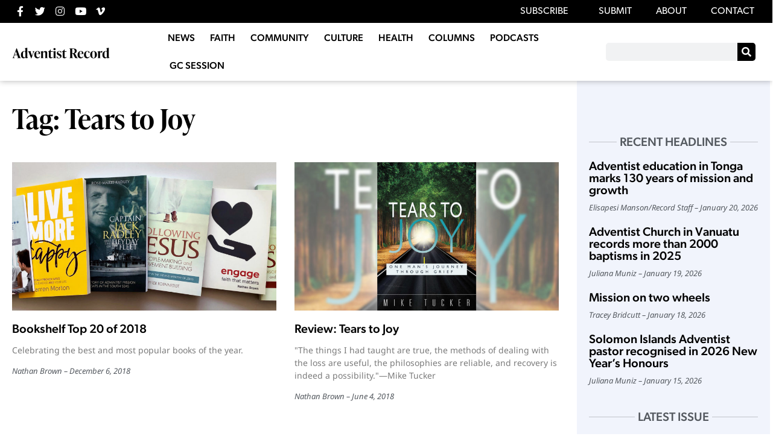

--- FILE ---
content_type: text/html; charset=UTF-8
request_url: https://record.adventistchurch.com/tag/tears-to-joy/
body_size: 19793
content:
<!doctype html>
<html lang="en-AU" xmlns:og="http://opengraphprotocol.org/schema/" xmlns:fb="http://www.facebook.com/2008/fbml">
<head>
	<meta charset="UTF-8">
	<meta name="viewport" content="width=device-width, initial-scale=1">
	<link rel="profile" href="https://gmpg.org/xfn/11">
	<title>Tears to Joy &#8211; Adventist Record</title>
<meta name='robots' content='max-image-preview:large' />
<link rel='dns-prefetch' href='//challenges.cloudflare.com' />
<link rel="alternate" type="application/rss+xml" title="Adventist Record &raquo; Feed" href="https://record.adventistchurch.com/feed/" />
<link rel="alternate" type="application/rss+xml" title="Adventist Record &raquo; Comments Feed" href="https://record.adventistchurch.com/comments/feed/" />
<link rel="alternate" type="application/rss+xml" title="Adventist Record &raquo; Tears to Joy Tag Feed" href="https://record.adventistchurch.com/tag/tears-to-joy/feed/" />
<link rel="stylesheet" type="text/css" href="https://use.typekit.net/vhy2khu.css"><style id='wp-img-auto-sizes-contain-inline-css'>
img:is([sizes=auto i],[sizes^="auto," i]){contain-intrinsic-size:3000px 1500px}
/*# sourceURL=wp-img-auto-sizes-contain-inline-css */
</style>
<link rel='stylesheet' id='anwp-pg-styles-css' href='https://record.adventistchurch.com/wp-content/plugins/anwp-post-grid-for-elementor/public/css/styles.min.css?ver=1.3.3' media='all' />
<style id='wp-emoji-styles-inline-css'>

	img.wp-smiley, img.emoji {
		display: inline !important;
		border: none !important;
		box-shadow: none !important;
		height: 1em !important;
		width: 1em !important;
		margin: 0 0.07em !important;
		vertical-align: -0.1em !important;
		background: none !important;
		padding: 0 !important;
	}
/*# sourceURL=wp-emoji-styles-inline-css */
</style>
<link rel='stylesheet' id='wp-block-library-css' href='https://record.adventistchurch.com/wp-includes/css/dist/block-library/style.min.css?ver=6.9' media='all' />
<style id='co-authors-plus-coauthors-style-inline-css'>
.wp-block-co-authors-plus-coauthors.is-layout-flow [class*=wp-block-co-authors-plus]{display:inline}

/*# sourceURL=https://record.adventistchurch.com/wp-content/plugins/co-authors-plus/build/blocks/block-coauthors/style-index.css */
</style>
<style id='co-authors-plus-avatar-style-inline-css'>
.wp-block-co-authors-plus-avatar :where(img){height:auto;max-width:100%;vertical-align:bottom}.wp-block-co-authors-plus-coauthors.is-layout-flow .wp-block-co-authors-plus-avatar :where(img){vertical-align:middle}.wp-block-co-authors-plus-avatar:is(.alignleft,.alignright){display:table}.wp-block-co-authors-plus-avatar.aligncenter{display:table;margin-inline:auto}

/*# sourceURL=https://record.adventistchurch.com/wp-content/plugins/co-authors-plus/build/blocks/block-coauthor-avatar/style-index.css */
</style>
<style id='co-authors-plus-image-style-inline-css'>
.wp-block-co-authors-plus-image{margin-bottom:0}.wp-block-co-authors-plus-image :where(img){height:auto;max-width:100%;vertical-align:bottom}.wp-block-co-authors-plus-coauthors.is-layout-flow .wp-block-co-authors-plus-image :where(img){vertical-align:middle}.wp-block-co-authors-plus-image:is(.alignfull,.alignwide) :where(img){width:100%}.wp-block-co-authors-plus-image:is(.alignleft,.alignright){display:table}.wp-block-co-authors-plus-image.aligncenter{display:table;margin-inline:auto}

/*# sourceURL=https://record.adventistchurch.com/wp-content/plugins/co-authors-plus/build/blocks/block-coauthor-image/style-index.css */
</style>
<style id='global-styles-inline-css'>
:root{--wp--preset--aspect-ratio--square: 1;--wp--preset--aspect-ratio--4-3: 4/3;--wp--preset--aspect-ratio--3-4: 3/4;--wp--preset--aspect-ratio--3-2: 3/2;--wp--preset--aspect-ratio--2-3: 2/3;--wp--preset--aspect-ratio--16-9: 16/9;--wp--preset--aspect-ratio--9-16: 9/16;--wp--preset--color--black: #000000;--wp--preset--color--cyan-bluish-gray: #abb8c3;--wp--preset--color--white: #ffffff;--wp--preset--color--pale-pink: #f78da7;--wp--preset--color--vivid-red: #cf2e2e;--wp--preset--color--luminous-vivid-orange: #ff6900;--wp--preset--color--luminous-vivid-amber: #fcb900;--wp--preset--color--light-green-cyan: #7bdcb5;--wp--preset--color--vivid-green-cyan: #00d084;--wp--preset--color--pale-cyan-blue: #8ed1fc;--wp--preset--color--vivid-cyan-blue: #0693e3;--wp--preset--color--vivid-purple: #9b51e0;--wp--preset--gradient--vivid-cyan-blue-to-vivid-purple: linear-gradient(135deg,rgb(6,147,227) 0%,rgb(155,81,224) 100%);--wp--preset--gradient--light-green-cyan-to-vivid-green-cyan: linear-gradient(135deg,rgb(122,220,180) 0%,rgb(0,208,130) 100%);--wp--preset--gradient--luminous-vivid-amber-to-luminous-vivid-orange: linear-gradient(135deg,rgb(252,185,0) 0%,rgb(255,105,0) 100%);--wp--preset--gradient--luminous-vivid-orange-to-vivid-red: linear-gradient(135deg,rgb(255,105,0) 0%,rgb(207,46,46) 100%);--wp--preset--gradient--very-light-gray-to-cyan-bluish-gray: linear-gradient(135deg,rgb(238,238,238) 0%,rgb(169,184,195) 100%);--wp--preset--gradient--cool-to-warm-spectrum: linear-gradient(135deg,rgb(74,234,220) 0%,rgb(151,120,209) 20%,rgb(207,42,186) 40%,rgb(238,44,130) 60%,rgb(251,105,98) 80%,rgb(254,248,76) 100%);--wp--preset--gradient--blush-light-purple: linear-gradient(135deg,rgb(255,206,236) 0%,rgb(152,150,240) 100%);--wp--preset--gradient--blush-bordeaux: linear-gradient(135deg,rgb(254,205,165) 0%,rgb(254,45,45) 50%,rgb(107,0,62) 100%);--wp--preset--gradient--luminous-dusk: linear-gradient(135deg,rgb(255,203,112) 0%,rgb(199,81,192) 50%,rgb(65,88,208) 100%);--wp--preset--gradient--pale-ocean: linear-gradient(135deg,rgb(255,245,203) 0%,rgb(182,227,212) 50%,rgb(51,167,181) 100%);--wp--preset--gradient--electric-grass: linear-gradient(135deg,rgb(202,248,128) 0%,rgb(113,206,126) 100%);--wp--preset--gradient--midnight: linear-gradient(135deg,rgb(2,3,129) 0%,rgb(40,116,252) 100%);--wp--preset--font-size--small: 13px;--wp--preset--font-size--medium: 20px;--wp--preset--font-size--large: 36px;--wp--preset--font-size--x-large: 42px;--wp--preset--spacing--20: 0.44rem;--wp--preset--spacing--30: 0.67rem;--wp--preset--spacing--40: 1rem;--wp--preset--spacing--50: 1.5rem;--wp--preset--spacing--60: 2.25rem;--wp--preset--spacing--70: 3.38rem;--wp--preset--spacing--80: 5.06rem;--wp--preset--shadow--natural: 6px 6px 9px rgba(0, 0, 0, 0.2);--wp--preset--shadow--deep: 12px 12px 50px rgba(0, 0, 0, 0.4);--wp--preset--shadow--sharp: 6px 6px 0px rgba(0, 0, 0, 0.2);--wp--preset--shadow--outlined: 6px 6px 0px -3px rgb(255, 255, 255), 6px 6px rgb(0, 0, 0);--wp--preset--shadow--crisp: 6px 6px 0px rgb(0, 0, 0);}:root { --wp--style--global--content-size: 800px;--wp--style--global--wide-size: 1200px; }:where(body) { margin: 0; }.wp-site-blocks > .alignleft { float: left; margin-right: 2em; }.wp-site-blocks > .alignright { float: right; margin-left: 2em; }.wp-site-blocks > .aligncenter { justify-content: center; margin-left: auto; margin-right: auto; }:where(.wp-site-blocks) > * { margin-block-start: 24px; margin-block-end: 0; }:where(.wp-site-blocks) > :first-child { margin-block-start: 0; }:where(.wp-site-blocks) > :last-child { margin-block-end: 0; }:root { --wp--style--block-gap: 24px; }:root :where(.is-layout-flow) > :first-child{margin-block-start: 0;}:root :where(.is-layout-flow) > :last-child{margin-block-end: 0;}:root :where(.is-layout-flow) > *{margin-block-start: 24px;margin-block-end: 0;}:root :where(.is-layout-constrained) > :first-child{margin-block-start: 0;}:root :where(.is-layout-constrained) > :last-child{margin-block-end: 0;}:root :where(.is-layout-constrained) > *{margin-block-start: 24px;margin-block-end: 0;}:root :where(.is-layout-flex){gap: 24px;}:root :where(.is-layout-grid){gap: 24px;}.is-layout-flow > .alignleft{float: left;margin-inline-start: 0;margin-inline-end: 2em;}.is-layout-flow > .alignright{float: right;margin-inline-start: 2em;margin-inline-end: 0;}.is-layout-flow > .aligncenter{margin-left: auto !important;margin-right: auto !important;}.is-layout-constrained > .alignleft{float: left;margin-inline-start: 0;margin-inline-end: 2em;}.is-layout-constrained > .alignright{float: right;margin-inline-start: 2em;margin-inline-end: 0;}.is-layout-constrained > .aligncenter{margin-left: auto !important;margin-right: auto !important;}.is-layout-constrained > :where(:not(.alignleft):not(.alignright):not(.alignfull)){max-width: var(--wp--style--global--content-size);margin-left: auto !important;margin-right: auto !important;}.is-layout-constrained > .alignwide{max-width: var(--wp--style--global--wide-size);}body .is-layout-flex{display: flex;}.is-layout-flex{flex-wrap: wrap;align-items: center;}.is-layout-flex > :is(*, div){margin: 0;}body .is-layout-grid{display: grid;}.is-layout-grid > :is(*, div){margin: 0;}body{padding-top: 0px;padding-right: 0px;padding-bottom: 0px;padding-left: 0px;}a:where(:not(.wp-element-button)){text-decoration: underline;}:root :where(.wp-element-button, .wp-block-button__link){background-color: #32373c;border-width: 0;color: #fff;font-family: inherit;font-size: inherit;font-style: inherit;font-weight: inherit;letter-spacing: inherit;line-height: inherit;padding-top: calc(0.667em + 2px);padding-right: calc(1.333em + 2px);padding-bottom: calc(0.667em + 2px);padding-left: calc(1.333em + 2px);text-decoration: none;text-transform: inherit;}.has-black-color{color: var(--wp--preset--color--black) !important;}.has-cyan-bluish-gray-color{color: var(--wp--preset--color--cyan-bluish-gray) !important;}.has-white-color{color: var(--wp--preset--color--white) !important;}.has-pale-pink-color{color: var(--wp--preset--color--pale-pink) !important;}.has-vivid-red-color{color: var(--wp--preset--color--vivid-red) !important;}.has-luminous-vivid-orange-color{color: var(--wp--preset--color--luminous-vivid-orange) !important;}.has-luminous-vivid-amber-color{color: var(--wp--preset--color--luminous-vivid-amber) !important;}.has-light-green-cyan-color{color: var(--wp--preset--color--light-green-cyan) !important;}.has-vivid-green-cyan-color{color: var(--wp--preset--color--vivid-green-cyan) !important;}.has-pale-cyan-blue-color{color: var(--wp--preset--color--pale-cyan-blue) !important;}.has-vivid-cyan-blue-color{color: var(--wp--preset--color--vivid-cyan-blue) !important;}.has-vivid-purple-color{color: var(--wp--preset--color--vivid-purple) !important;}.has-black-background-color{background-color: var(--wp--preset--color--black) !important;}.has-cyan-bluish-gray-background-color{background-color: var(--wp--preset--color--cyan-bluish-gray) !important;}.has-white-background-color{background-color: var(--wp--preset--color--white) !important;}.has-pale-pink-background-color{background-color: var(--wp--preset--color--pale-pink) !important;}.has-vivid-red-background-color{background-color: var(--wp--preset--color--vivid-red) !important;}.has-luminous-vivid-orange-background-color{background-color: var(--wp--preset--color--luminous-vivid-orange) !important;}.has-luminous-vivid-amber-background-color{background-color: var(--wp--preset--color--luminous-vivid-amber) !important;}.has-light-green-cyan-background-color{background-color: var(--wp--preset--color--light-green-cyan) !important;}.has-vivid-green-cyan-background-color{background-color: var(--wp--preset--color--vivid-green-cyan) !important;}.has-pale-cyan-blue-background-color{background-color: var(--wp--preset--color--pale-cyan-blue) !important;}.has-vivid-cyan-blue-background-color{background-color: var(--wp--preset--color--vivid-cyan-blue) !important;}.has-vivid-purple-background-color{background-color: var(--wp--preset--color--vivid-purple) !important;}.has-black-border-color{border-color: var(--wp--preset--color--black) !important;}.has-cyan-bluish-gray-border-color{border-color: var(--wp--preset--color--cyan-bluish-gray) !important;}.has-white-border-color{border-color: var(--wp--preset--color--white) !important;}.has-pale-pink-border-color{border-color: var(--wp--preset--color--pale-pink) !important;}.has-vivid-red-border-color{border-color: var(--wp--preset--color--vivid-red) !important;}.has-luminous-vivid-orange-border-color{border-color: var(--wp--preset--color--luminous-vivid-orange) !important;}.has-luminous-vivid-amber-border-color{border-color: var(--wp--preset--color--luminous-vivid-amber) !important;}.has-light-green-cyan-border-color{border-color: var(--wp--preset--color--light-green-cyan) !important;}.has-vivid-green-cyan-border-color{border-color: var(--wp--preset--color--vivid-green-cyan) !important;}.has-pale-cyan-blue-border-color{border-color: var(--wp--preset--color--pale-cyan-blue) !important;}.has-vivid-cyan-blue-border-color{border-color: var(--wp--preset--color--vivid-cyan-blue) !important;}.has-vivid-purple-border-color{border-color: var(--wp--preset--color--vivid-purple) !important;}.has-vivid-cyan-blue-to-vivid-purple-gradient-background{background: var(--wp--preset--gradient--vivid-cyan-blue-to-vivid-purple) !important;}.has-light-green-cyan-to-vivid-green-cyan-gradient-background{background: var(--wp--preset--gradient--light-green-cyan-to-vivid-green-cyan) !important;}.has-luminous-vivid-amber-to-luminous-vivid-orange-gradient-background{background: var(--wp--preset--gradient--luminous-vivid-amber-to-luminous-vivid-orange) !important;}.has-luminous-vivid-orange-to-vivid-red-gradient-background{background: var(--wp--preset--gradient--luminous-vivid-orange-to-vivid-red) !important;}.has-very-light-gray-to-cyan-bluish-gray-gradient-background{background: var(--wp--preset--gradient--very-light-gray-to-cyan-bluish-gray) !important;}.has-cool-to-warm-spectrum-gradient-background{background: var(--wp--preset--gradient--cool-to-warm-spectrum) !important;}.has-blush-light-purple-gradient-background{background: var(--wp--preset--gradient--blush-light-purple) !important;}.has-blush-bordeaux-gradient-background{background: var(--wp--preset--gradient--blush-bordeaux) !important;}.has-luminous-dusk-gradient-background{background: var(--wp--preset--gradient--luminous-dusk) !important;}.has-pale-ocean-gradient-background{background: var(--wp--preset--gradient--pale-ocean) !important;}.has-electric-grass-gradient-background{background: var(--wp--preset--gradient--electric-grass) !important;}.has-midnight-gradient-background{background: var(--wp--preset--gradient--midnight) !important;}.has-small-font-size{font-size: var(--wp--preset--font-size--small) !important;}.has-medium-font-size{font-size: var(--wp--preset--font-size--medium) !important;}.has-large-font-size{font-size: var(--wp--preset--font-size--large) !important;}.has-x-large-font-size{font-size: var(--wp--preset--font-size--x-large) !important;}
:root :where(.wp-block-pullquote){font-size: 1.5em;line-height: 1.6;}
/*# sourceURL=global-styles-inline-css */
</style>
<link rel='stylesheet' id='simply-gallery-block-frontend-css' href='https://record.adventistchurch.com/wp-content/plugins/simply-gallery-block/blocks/pgc_sgb.min.style.css?ver=3.3.2' media='all' />
<link rel='stylesheet' id='pgc-simply-gallery-plugin-lightbox-style-css' href='https://record.adventistchurch.com/wp-content/plugins/simply-gallery-block/plugins/pgc_sgb_lightbox.min.style.css?ver=3.3.2' media='all' />
<link rel='stylesheet' id='hello-elementor-css' href='https://record.adventistchurch.com/wp-content/themes/hello-elementor/assets/css/reset.css?ver=3.4.5' media='all' />
<link rel='stylesheet' id='hello-elementor-theme-style-css' href='https://record.adventistchurch.com/wp-content/themes/hello-elementor/assets/css/theme.css?ver=3.4.5' media='all' />
<link rel='stylesheet' id='hello-elementor-header-footer-css' href='https://record.adventistchurch.com/wp-content/themes/hello-elementor/assets/css/header-footer.css?ver=3.4.5' media='all' />
<link rel='stylesheet' id='e-animation-wobble-vertical-css' href='https://record.adventistchurch.com/wp-content/plugins/elementor/assets/lib/animations/styles/e-animation-wobble-vertical.min.css?ver=3.34.1' media='all' />
<link rel='stylesheet' id='elementor-frontend-css' href='https://record.adventistchurch.com/wp-content/uploads/elementor/css/custom-frontend.min.css?ver=1768781914' media='all' />
<link rel='stylesheet' id='widget-social-icons-css' href='https://record.adventistchurch.com/wp-content/plugins/elementor/assets/css/widget-social-icons.min.css?ver=3.34.1' media='all' />
<link rel='stylesheet' id='e-apple-webkit-css' href='https://record.adventistchurch.com/wp-content/uploads/elementor/css/custom-apple-webkit.min.css?ver=1768781914' media='all' />
<link rel='stylesheet' id='widget-nav-menu-css' href='https://record.adventistchurch.com/wp-content/uploads/elementor/css/custom-pro-widget-nav-menu.min.css?ver=1768781914' media='all' />
<link rel='stylesheet' id='widget-image-css' href='https://record.adventistchurch.com/wp-content/plugins/elementor/assets/css/widget-image.min.css?ver=3.34.1' media='all' />
<link rel='stylesheet' id='widget-search-form-css' href='https://record.adventistchurch.com/wp-content/plugins/elementor-pro/assets/css/widget-search-form.min.css?ver=3.34.0' media='all' />
<link rel='stylesheet' id='elementor-icons-shared-0-css' href='https://record.adventistchurch.com/wp-content/plugins/elementor/assets/lib/font-awesome/css/fontawesome.min.css?ver=5.15.3' media='all' />
<link rel='stylesheet' id='elementor-icons-fa-solid-css' href='https://record.adventistchurch.com/wp-content/plugins/elementor/assets/lib/font-awesome/css/solid.min.css?ver=5.15.3' media='all' />
<link rel='stylesheet' id='e-sticky-css' href='https://record.adventistchurch.com/wp-content/plugins/elementor-pro/assets/css/modules/sticky.min.css?ver=3.34.0' media='all' />
<link rel='stylesheet' id='widget-heading-css' href='https://record.adventistchurch.com/wp-content/plugins/elementor/assets/css/widget-heading.min.css?ver=3.34.1' media='all' />
<link rel='stylesheet' id='widget-posts-css' href='https://record.adventistchurch.com/wp-content/plugins/elementor-pro/assets/css/widget-posts.min.css?ver=3.34.0' media='all' />
<link rel='stylesheet' id='elementor-icons-css' href='https://record.adventistchurch.com/wp-content/plugins/elementor/assets/lib/eicons/css/elementor-icons.min.css?ver=5.45.0' media='all' />
<link rel='stylesheet' id='elementor-post-26703-css' href='https://record.adventistchurch.com/wp-content/uploads/elementor/css/post-26703.css?ver=1768781914' media='all' />
<link rel='stylesheet' id='elementor-post-26737-css' href='https://record.adventistchurch.com/wp-content/uploads/elementor/css/post-26737.css?ver=1768781914' media='all' />
<link rel='stylesheet' id='elementor-post-26745-css' href='https://record.adventistchurch.com/wp-content/uploads/elementor/css/post-26745.css?ver=1768781914' media='all' />
<link rel='stylesheet' id='elementor-post-26811-css' href='https://record.adventistchurch.com/wp-content/uploads/elementor/css/post-26811.css?ver=1768781914' media='all' />
<link rel='stylesheet' id='hello-elementor-child-style-css' href='https://record.adventistchurch.com/wp-content/themes/hello-theme-child-master/style.css' media='all' />
<link rel='stylesheet' id='ecs-styles-css' href='https://record.adventistchurch.com/wp-content/plugins/ele-custom-skin/assets/css/ecs-style.css?ver=3.1.9' media='all' />
<link rel='stylesheet' id='elementor-post-32927-css' href='https://record.adventistchurch.com/wp-content/uploads/elementor/css/post-32927.css?ver=1671028857' media='all' />
<link rel='stylesheet' id='elementor-post-32929-css' href='https://record.adventistchurch.com/wp-content/uploads/elementor/css/post-32929.css?ver=1671028871' media='all' />
<link rel='stylesheet' id='elementor-post-32945-css' href='https://record.adventistchurch.com/wp-content/uploads/elementor/css/post-32945.css?ver=1671033141' media='all' />
<link rel='stylesheet' id='elementor-post-32952-css' href='https://record.adventistchurch.com/wp-content/uploads/elementor/css/post-32952.css?ver=1671035114' media='all' />
<link rel='stylesheet' id='elementor-gf-local-notosans-css' href='https://record.adventistchurch.com/wp-content/uploads/elementor/google-fonts/css/notosans.css?ver=1744932214' media='all' />
<link rel='stylesheet' id='elementor-icons-fa-brands-css' href='https://record.adventistchurch.com/wp-content/plugins/elementor/assets/lib/font-awesome/css/brands.min.css?ver=5.15.3' media='all' />
<script src="https://record.adventistchurch.com/wp-includes/js/jquery/jquery.min.js?ver=3.7.1" id="jquery-core-js"></script>
<script src="https://record.adventistchurch.com/wp-includes/js/jquery/jquery-migrate.min.js?ver=3.4.1" id="jquery-migrate-js"></script>
<script id="ecs_ajax_load-js-extra">
var ecs_ajax_params = {"ajaxurl":"https://record.adventistchurch.com/wp-admin/admin-ajax.php","posts":"{\"tag\":\"tears-to-joy\",\"error\":\"\",\"m\":\"\",\"p\":0,\"post_parent\":\"\",\"subpost\":\"\",\"subpost_id\":\"\",\"attachment\":\"\",\"attachment_id\":0,\"name\":\"\",\"pagename\":\"\",\"page_id\":0,\"second\":\"\",\"minute\":\"\",\"hour\":\"\",\"day\":0,\"monthnum\":0,\"year\":0,\"w\":0,\"category_name\":\"\",\"cat\":\"\",\"tag_id\":6656,\"author\":\"\",\"author_name\":\"\",\"feed\":\"\",\"tb\":\"\",\"paged\":0,\"meta_key\":\"\",\"meta_value\":\"\",\"preview\":\"\",\"s\":\"\",\"sentence\":\"\",\"title\":\"\",\"fields\":\"all\",\"menu_order\":\"\",\"embed\":\"\",\"category__in\":[],\"category__not_in\":[],\"category__and\":[],\"post__in\":[],\"post__not_in\":[],\"post_name__in\":[],\"tag__in\":[],\"tag__not_in\":[],\"tag__and\":[],\"tag_slug__in\":[\"tears-to-joy\"],\"tag_slug__and\":[],\"post_parent__in\":[],\"post_parent__not_in\":[],\"author__in\":[],\"author__not_in\":[],\"search_columns\":[],\"ignore_sticky_posts\":false,\"suppress_filters\":false,\"cache_results\":true,\"update_post_term_cache\":true,\"update_menu_item_cache\":false,\"lazy_load_term_meta\":true,\"update_post_meta_cache\":true,\"post_type\":\"\",\"posts_per_page\":10,\"nopaging\":false,\"comments_per_page\":\"50\",\"no_found_rows\":false,\"order\":\"DESC\"}"};
//# sourceURL=ecs_ajax_load-js-extra
</script>
<script src="https://record.adventistchurch.com/wp-content/plugins/ele-custom-skin/assets/js/ecs_ajax_pagination.js?ver=3.1.9" id="ecs_ajax_load-js"></script>
<script src="https://record.adventistchurch.com/wp-content/plugins/ele-custom-skin/assets/js/ecs.js?ver=3.1.9" id="ecs-script-js"></script>
<link rel="https://api.w.org/" href="https://record.adventistchurch.com/wp-json/" /><link rel="alternate" title="JSON" type="application/json" href="https://record.adventistchurch.com/wp-json/wp/v2/tags/6656" /><link rel="EditURI" type="application/rsd+xml" title="RSD" href="https://record.adventistchurch.com/xmlrpc.php?rsd" />
<noscript><style>.simply-gallery-amp{ display: block !important; }</style></noscript><noscript><style>.sgb-preloader{ display: none !important; }</style></noscript><meta name="generator" content="Elementor 3.34.1; features: additional_custom_breakpoints; settings: css_print_method-external, google_font-enabled, font_display-auto">
<!-- Global site tag (gtag.js) - Google Analytics -->
<script async src="https://www.googletagmanager.com/gtag/js?id=UA-7620613-4"></script>
<script>
  window.dataLayer = window.dataLayer || [];
  function gtag(){dataLayer.push(arguments);}
  gtag('js', new Date());

  gtag('config', 'UA-7620613-4');
</script>

<meta property="fb:app_id" content="238665668357321" />			<style>
				.e-con.e-parent:nth-of-type(n+4):not(.e-lazyloaded):not(.e-no-lazyload),
				.e-con.e-parent:nth-of-type(n+4):not(.e-lazyloaded):not(.e-no-lazyload) * {
					background-image: none !important;
				}
				@media screen and (max-height: 1024px) {
					.e-con.e-parent:nth-of-type(n+3):not(.e-lazyloaded):not(.e-no-lazyload),
					.e-con.e-parent:nth-of-type(n+3):not(.e-lazyloaded):not(.e-no-lazyload) * {
						background-image: none !important;
					}
				}
				@media screen and (max-height: 640px) {
					.e-con.e-parent:nth-of-type(n+2):not(.e-lazyloaded):not(.e-no-lazyload),
					.e-con.e-parent:nth-of-type(n+2):not(.e-lazyloaded):not(.e-no-lazyload) * {
						background-image: none !important;
					}
				}
			</style>
			<noscript><style>.lazyload[data-src]{display:none !important;}</style></noscript><style>.lazyload{background-image:none !important;}.lazyload:before{background-image:none !important;}</style><link rel="icon" href="https://record.adventistchurch.com/wp-content/uploads/2021/01/New-Record-Logo-Black-10-1-150x150.png" sizes="32x32" />
<link rel="icon" href="https://record.adventistchurch.com/wp-content/uploads/2021/01/New-Record-Logo-Black-10-1.png" sizes="192x192" />
<link rel="apple-touch-icon" href="https://record.adventistchurch.com/wp-content/uploads/2021/01/New-Record-Logo-Black-10-1.png" />
<meta name="msapplication-TileImage" content="https://record.adventistchurch.com/wp-content/uploads/2021/01/New-Record-Logo-Black-10-1.png" />
</head>
<body class="archive tag tag-tears-to-joy tag-6656 wp-embed-responsive wp-theme-hello-elementor wp-child-theme-hello-theme-child-master theme--hello-elementor hello-elementor-default elementor-page-26811 elementor-default elementor-template-full-width elementor-kit-26703">


<a class="skip-link screen-reader-text" href="#content">Skip to content</a>

		<header data-elementor-type="header" data-elementor-id="26737" class="elementor elementor-26737 elementor-location-header" data-elementor-post-type="elementor_library">
					<section class="elementor-section elementor-top-section elementor-element elementor-element-2639057 elementor-section-full_width elementor-hidden-mobile top-menu-bar elementor-section-height-default elementor-section-height-default" data-id="2639057" data-element_type="section" data-settings="{&quot;background_background&quot;:&quot;classic&quot;}">
						<div class="elementor-container elementor-column-gap-default">
					<div class="elementor-column elementor-col-50 elementor-top-column elementor-element elementor-element-69e8b78" data-id="69e8b78" data-element_type="column">
			<div class="elementor-widget-wrap elementor-element-populated">
						<div class="elementor-element elementor-element-eaf94ab elementor-shape-circle e-grid-align-left elementor-grid-0 elementor-widget elementor-widget-social-icons" data-id="eaf94ab" data-element_type="widget" data-widget_type="social-icons.default">
				<div class="elementor-widget-container">
							<div class="elementor-social-icons-wrapper elementor-grid" role="list">
							<span class="elementor-grid-item" role="listitem">
					<a class="elementor-icon elementor-social-icon elementor-social-icon-facebook-f elementor-animation-wobble-vertical elementor-repeater-item-1e74060" href="https://www.facebook.com/AdventistRecord" target="_blank">
						<span class="elementor-screen-only">Facebook-f</span>
						<i aria-hidden="true" class="fab fa-facebook-f"></i>					</a>
				</span>
							<span class="elementor-grid-item" role="listitem">
					<a class="elementor-icon elementor-social-icon elementor-social-icon-twitter elementor-animation-wobble-vertical elementor-repeater-item-d45988f" href="https://twitter.com/AdventistRecord" target="_blank">
						<span class="elementor-screen-only">Twitter</span>
						<i aria-hidden="true" class="fab fa-twitter"></i>					</a>
				</span>
							<span class="elementor-grid-item" role="listitem">
					<a class="elementor-icon elementor-social-icon elementor-social-icon-instagram elementor-animation-wobble-vertical elementor-repeater-item-cef8db1" href="https://www.instagram.com/adventistrecord/" target="_blank">
						<span class="elementor-screen-only">Instagram</span>
						<i aria-hidden="true" class="fab fa-instagram"></i>					</a>
				</span>
							<span class="elementor-grid-item" role="listitem">
					<a class="elementor-icon elementor-social-icon elementor-social-icon-youtube elementor-animation-wobble-vertical elementor-repeater-item-3de0c03" href="https://www.youtube.com/channel/UCl3BkdkNdSWE6aOJ7jKeNzg" target="_blank">
						<span class="elementor-screen-only">Youtube</span>
						<i aria-hidden="true" class="fab fa-youtube"></i>					</a>
				</span>
							<span class="elementor-grid-item" role="listitem">
					<a class="elementor-icon elementor-social-icon elementor-social-icon-vimeo-v elementor-animation-wobble-vertical elementor-repeater-item-7383aab" href="https://vimeo.com/adventistrecord" target="_blank">
						<span class="elementor-screen-only">Vimeo-v</span>
						<i aria-hidden="true" class="fab fa-vimeo-v"></i>					</a>
				</span>
					</div>
						</div>
				</div>
					</div>
		</div>
				<div class="elementor-column elementor-col-50 elementor-top-column elementor-element elementor-element-3d9cbaa" data-id="3d9cbaa" data-element_type="column">
			<div class="elementor-widget-wrap elementor-element-populated">
						<div class="elementor-element elementor-element-d4ea0ed elementor-nav-menu__align-end elementor-nav-menu--dropdown-none elementor-widget elementor-widget-nav-menu" data-id="d4ea0ed" data-element_type="widget" data-settings="{&quot;submenu_icon&quot;:{&quot;value&quot;:&quot;&lt;i class=\&quot;\&quot; aria-hidden=\&quot;true\&quot;&gt;&lt;\/i&gt;&quot;,&quot;library&quot;:&quot;&quot;},&quot;layout&quot;:&quot;horizontal&quot;}" data-widget_type="nav-menu.default">
				<div class="elementor-widget-container">
								<nav aria-label="Menu" class="elementor-nav-menu--main elementor-nav-menu__container elementor-nav-menu--layout-horizontal e--pointer-text e--animation-grow">
				<ul id="menu-1-d4ea0ed" class="elementor-nav-menu"><li class="menu-item menu-item-type-custom menu-item-object-custom menu-item-has-children menu-item-26884"><a class="elementor-item">SUBSCRIBE</a>
<ul class="sub-menu elementor-nav-menu--dropdown">
	<li class="menu-item menu-item-type-custom menu-item-object-custom menu-item-29023"><a target="_blank" href="https://record-subs.adventistchurch.com/?utm_source=record_website&#038;utm_medium=home_page&#038;utm_campaign=static_content&#038;utm_content=top_bar" class="elementor-sub-item">Magazine</a></li>
	<li class="menu-item menu-item-type-custom menu-item-object-custom menu-item-29022"><a target="_blank" href="https://mailchi.mp/record/q5qeuaeen5" class="elementor-sub-item">eNews</a></li>
</ul>
</li>
<li class="menu-item menu-item-type-post_type menu-item-object-page menu-item-26889"><a href="https://record.adventistchurch.com/submit/" class="elementor-item">SUBMIT</a></li>
<li class="menu-item menu-item-type-post_type menu-item-object-page menu-item-26881"><a href="https://record.adventistchurch.com/about/" class="elementor-item">ABOUT</a></li>
<li class="menu-item menu-item-type-post_type menu-item-object-page menu-item-26882"><a href="https://record.adventistchurch.com/contact/" class="elementor-item">CONTACT</a></li>
</ul>			</nav>
						<nav class="elementor-nav-menu--dropdown elementor-nav-menu__container" aria-hidden="true">
				<ul id="menu-2-d4ea0ed" class="elementor-nav-menu"><li class="menu-item menu-item-type-custom menu-item-object-custom menu-item-has-children menu-item-26884"><a class="elementor-item" tabindex="-1">SUBSCRIBE</a>
<ul class="sub-menu elementor-nav-menu--dropdown">
	<li class="menu-item menu-item-type-custom menu-item-object-custom menu-item-29023"><a target="_blank" href="https://record-subs.adventistchurch.com/?utm_source=record_website&#038;utm_medium=home_page&#038;utm_campaign=static_content&#038;utm_content=top_bar" class="elementor-sub-item" tabindex="-1">Magazine</a></li>
	<li class="menu-item menu-item-type-custom menu-item-object-custom menu-item-29022"><a target="_blank" href="https://mailchi.mp/record/q5qeuaeen5" class="elementor-sub-item" tabindex="-1">eNews</a></li>
</ul>
</li>
<li class="menu-item menu-item-type-post_type menu-item-object-page menu-item-26889"><a href="https://record.adventistchurch.com/submit/" class="elementor-item" tabindex="-1">SUBMIT</a></li>
<li class="menu-item menu-item-type-post_type menu-item-object-page menu-item-26881"><a href="https://record.adventistchurch.com/about/" class="elementor-item" tabindex="-1">ABOUT</a></li>
<li class="menu-item menu-item-type-post_type menu-item-object-page menu-item-26882"><a href="https://record.adventistchurch.com/contact/" class="elementor-item" tabindex="-1">CONTACT</a></li>
</ul>			</nav>
						</div>
				</div>
					</div>
		</div>
					</div>
		</section>
				<section class="elementor-section elementor-top-section elementor-element elementor-element-2c58034f elementor-section-height-min-height elementor-section-items-stretch elementor-section-full_width main-menu-bar elementor-section-height-default" data-id="2c58034f" data-element_type="section" data-settings="{&quot;sticky&quot;:&quot;top&quot;,&quot;background_background&quot;:&quot;classic&quot;,&quot;sticky_on&quot;:[&quot;desktop&quot;,&quot;tablet&quot;,&quot;mobile&quot;],&quot;sticky_offset&quot;:0,&quot;sticky_effects_offset&quot;:0,&quot;sticky_anchor_link_offset&quot;:0}">
						<div class="elementor-container elementor-column-gap-default">
					<div class="elementor-column elementor-col-33 elementor-top-column elementor-element elementor-element-3418b46b" data-id="3418b46b" data-element_type="column">
			<div class="elementor-widget-wrap elementor-element-populated">
						<div class="elementor-element elementor-element-54b8ba80 elementor-widget elementor-widget-image" data-id="54b8ba80" data-element_type="widget" data-widget_type="image.default">
				<div class="elementor-widget-container">
																<a href="https://record.adventistchurch.com/">
							<img fetchpriority="high" width="3061" height="379" src="[data-uri]" class="attachment-full size-full wp-image-26740 lazyload" alt=""   data-src="https://record.adventistchurch.com/wp-content/uploads/2021/03/AR-Logo-Text-15.png" decoding="async" data-srcset="https://record.adventistchurch.com/wp-content/uploads/2021/03/AR-Logo-Text-15.png 3061w, https://record.adventistchurch.com/wp-content/uploads/2021/03/AR-Logo-Text-15-300x37.png 300w, https://record.adventistchurch.com/wp-content/uploads/2021/03/AR-Logo-Text-15-1024x127.png 1024w, https://record.adventistchurch.com/wp-content/uploads/2021/03/AR-Logo-Text-15-768x95.png 768w, https://record.adventistchurch.com/wp-content/uploads/2021/03/AR-Logo-Text-15-1536x190.png 1536w, https://record.adventistchurch.com/wp-content/uploads/2021/03/AR-Logo-Text-15-2048x254.png 2048w, https://record.adventistchurch.com/wp-content/uploads/2021/03/AR-Logo-Text-15-16x2.png 16w" data-sizes="auto" data-eio-rwidth="3061" data-eio-rheight="379" /><noscript><img fetchpriority="high" width="3061" height="379" src="https://record.adventistchurch.com/wp-content/uploads/2021/03/AR-Logo-Text-15.png" class="attachment-full size-full wp-image-26740" alt="" srcset="https://record.adventistchurch.com/wp-content/uploads/2021/03/AR-Logo-Text-15.png 3061w, https://record.adventistchurch.com/wp-content/uploads/2021/03/AR-Logo-Text-15-300x37.png 300w, https://record.adventistchurch.com/wp-content/uploads/2021/03/AR-Logo-Text-15-1024x127.png 1024w, https://record.adventistchurch.com/wp-content/uploads/2021/03/AR-Logo-Text-15-768x95.png 768w, https://record.adventistchurch.com/wp-content/uploads/2021/03/AR-Logo-Text-15-1536x190.png 1536w, https://record.adventistchurch.com/wp-content/uploads/2021/03/AR-Logo-Text-15-2048x254.png 2048w, https://record.adventistchurch.com/wp-content/uploads/2021/03/AR-Logo-Text-15-16x2.png 16w" sizes="(max-width: 3061px) 100vw, 3061px" data-eio="l" /></noscript>								</a>
															</div>
				</div>
					</div>
		</div>
				<div class="elementor-column elementor-col-33 elementor-top-column elementor-element elementor-element-7c6072ab" data-id="7c6072ab" data-element_type="column">
			<div class="elementor-widget-wrap elementor-element-populated">
						<div class="elementor-element elementor-element-7ccb7488 elementor-nav-menu__align-start elementor-nav-menu--stretch elementor-nav-menu__text-align-center elementor-nav-menu--dropdown-tablet elementor-nav-menu--toggle elementor-nav-menu--burger elementor-widget elementor-widget-nav-menu" data-id="7ccb7488" data-element_type="widget" data-settings="{&quot;full_width&quot;:&quot;stretch&quot;,&quot;layout&quot;:&quot;horizontal&quot;,&quot;submenu_icon&quot;:{&quot;value&quot;:&quot;&lt;i class=\&quot;fas fa-caret-down\&quot; aria-hidden=\&quot;true\&quot;&gt;&lt;\/i&gt;&quot;,&quot;library&quot;:&quot;fa-solid&quot;},&quot;toggle&quot;:&quot;burger&quot;}" data-widget_type="nav-menu.default">
				<div class="elementor-widget-container">
								<nav aria-label="Menu" class="elementor-nav-menu--main elementor-nav-menu__container elementor-nav-menu--layout-horizontal e--pointer-text e--animation-grow">
				<ul id="menu-1-7ccb7488" class="elementor-nav-menu"><li class="menu-item menu-item-type-taxonomy menu-item-object-category menu-item-26812"><a href="https://record.adventistchurch.com/category/news/" class="elementor-item">NEWS</a></li>
<li class="menu-item menu-item-type-taxonomy menu-item-object-category menu-item-28641"><a href="https://record.adventistchurch.com/category/faith/" class="elementor-item">FAITH</a></li>
<li class="menu-item menu-item-type-taxonomy menu-item-object-category menu-item-28642"><a href="https://record.adventistchurch.com/category/community/" class="elementor-item">COMMUNITY</a></li>
<li class="menu-item menu-item-type-taxonomy menu-item-object-category menu-item-28643"><a href="https://record.adventistchurch.com/category/culture/" class="elementor-item">CULTURE</a></li>
<li class="menu-item menu-item-type-taxonomy menu-item-object-category menu-item-26814"><a href="https://record.adventistchurch.com/category/health/" class="elementor-item">HEALTH</a></li>
<li class="menu-item menu-item-type-post_type menu-item-object-page menu-item-28894"><a href="https://record.adventistchurch.com/columns/" class="elementor-item">COLUMNS</a></li>
<li class="menu-item menu-item-type-post_type menu-item-object-page menu-item-36815"><a href="https://record.adventistchurch.com/record-podcasts/" class="elementor-item">PODCASTS</a></li>
<li class="menu-item menu-item-type-taxonomy menu-item-object-category menu-item-41479"><a href="https://record.adventistchurch.com/category/gc-session/" class="elementor-item">GC SESSION</a></li>
</ul>			</nav>
					<div class="elementor-menu-toggle" role="button" tabindex="0" aria-label="Menu Toggle" aria-expanded="false">
			<i aria-hidden="true" role="presentation" class="elementor-menu-toggle__icon--open eicon-menu-bar"></i><i aria-hidden="true" role="presentation" class="elementor-menu-toggle__icon--close eicon-close"></i>		</div>
					<nav class="elementor-nav-menu--dropdown elementor-nav-menu__container" aria-hidden="true">
				<ul id="menu-2-7ccb7488" class="elementor-nav-menu"><li class="menu-item menu-item-type-taxonomy menu-item-object-category menu-item-26812"><a href="https://record.adventistchurch.com/category/news/" class="elementor-item" tabindex="-1">NEWS</a></li>
<li class="menu-item menu-item-type-taxonomy menu-item-object-category menu-item-28641"><a href="https://record.adventistchurch.com/category/faith/" class="elementor-item" tabindex="-1">FAITH</a></li>
<li class="menu-item menu-item-type-taxonomy menu-item-object-category menu-item-28642"><a href="https://record.adventistchurch.com/category/community/" class="elementor-item" tabindex="-1">COMMUNITY</a></li>
<li class="menu-item menu-item-type-taxonomy menu-item-object-category menu-item-28643"><a href="https://record.adventistchurch.com/category/culture/" class="elementor-item" tabindex="-1">CULTURE</a></li>
<li class="menu-item menu-item-type-taxonomy menu-item-object-category menu-item-26814"><a href="https://record.adventistchurch.com/category/health/" class="elementor-item" tabindex="-1">HEALTH</a></li>
<li class="menu-item menu-item-type-post_type menu-item-object-page menu-item-28894"><a href="https://record.adventistchurch.com/columns/" class="elementor-item" tabindex="-1">COLUMNS</a></li>
<li class="menu-item menu-item-type-post_type menu-item-object-page menu-item-36815"><a href="https://record.adventistchurch.com/record-podcasts/" class="elementor-item" tabindex="-1">PODCASTS</a></li>
<li class="menu-item menu-item-type-taxonomy menu-item-object-category menu-item-41479"><a href="https://record.adventistchurch.com/category/gc-session/" class="elementor-item" tabindex="-1">GC SESSION</a></li>
</ul>			</nav>
						</div>
				</div>
					</div>
		</div>
				<div class="elementor-column elementor-col-33 elementor-top-column elementor-element elementor-element-33ef8742" data-id="33ef8742" data-element_type="column" data-settings="{&quot;background_background&quot;:&quot;classic&quot;}">
			<div class="elementor-widget-wrap elementor-element-populated">
						<div class="elementor-element elementor-element-ac5d505 record-search-box elementor-search-form--skin-classic elementor-search-form--button-type-icon elementor-search-form--icon-search elementor-widget elementor-widget-search-form" data-id="ac5d505" data-element_type="widget" data-settings="{&quot;skin&quot;:&quot;classic&quot;}" data-widget_type="search-form.default">
				<div class="elementor-widget-container">
							<search role="search">
			<form class="elementor-search-form" action="https://record.adventistchurch.com" method="get">
												<div class="elementor-search-form__container">
					<label class="elementor-screen-only" for="elementor-search-form-ac5d505">Search</label>

					
					<input id="elementor-search-form-ac5d505" placeholder="" class="elementor-search-form__input" type="search" name="s" value="">
					
											<button class="elementor-search-form__submit" type="submit" aria-label="Search">
															<i aria-hidden="true" class="fas fa-search"></i>													</button>
					
									</div>
			</form>
		</search>
						</div>
				</div>
					</div>
		</div>
					</div>
		</section>
				</header>
				<div data-elementor-type="archive" data-elementor-id="26811" class="elementor elementor-26811 elementor-location-archive" data-elementor-post-type="elementor_library">
					<section class="elementor-section elementor-top-section elementor-element elementor-element-6fd24f14 elementor-section-content-top elementor-section-boxed elementor-section-height-default elementor-section-height-default" data-id="6fd24f14" data-element_type="section">
						<div class="elementor-container elementor-column-gap-wide">
					<div class="elementor-column elementor-col-66 elementor-top-column elementor-element elementor-element-256b844b" data-id="256b844b" data-element_type="column">
			<div class="elementor-widget-wrap elementor-element-populated">
						<div class="elementor-element elementor-element-a0bdd0d elementor-widget elementor-widget-theme-archive-title elementor-page-title elementor-widget-heading" data-id="a0bdd0d" data-element_type="widget" data-widget_type="theme-archive-title.default">
				<div class="elementor-widget-container">
					<h1 class="elementor-heading-title elementor-size-default">Tag: Tears to Joy</h1>				</div>
				</div>
				<div class="elementor-element elementor-element-ca61e34 elementor-grid-2 elementor-posts--thumbnail-top elementor-grid-tablet-2 elementor-grid-mobile-1 elementor-widget elementor-widget-archive-posts" data-id="ca61e34" data-element_type="widget" data-settings="{&quot;archive_custom_columns&quot;:&quot;2&quot;,&quot;archive_custom_columns_tablet&quot;:&quot;2&quot;,&quot;archive_custom_columns_mobile&quot;:&quot;1&quot;,&quot;archive_custom_row_gap&quot;:{&quot;unit&quot;:&quot;px&quot;,&quot;size&quot;:35,&quot;sizes&quot;:[]},&quot;archive_custom_row_gap_tablet&quot;:{&quot;unit&quot;:&quot;px&quot;,&quot;size&quot;:&quot;&quot;,&quot;sizes&quot;:[]},&quot;archive_custom_row_gap_mobile&quot;:{&quot;unit&quot;:&quot;px&quot;,&quot;size&quot;:&quot;&quot;,&quot;sizes&quot;:[]}}" data-widget_type="archive-posts.archive_custom">
				<div class="elementor-widget-container">
					      <div class="ecs-posts elementor-posts-container elementor-posts   elementor-grid elementor-posts--skin-archive_custom" data-settings="{&quot;current_page&quot;:1,&quot;max_num_pages&quot;:1,&quot;load_method&quot;:&quot;numbers_and_prev_next&quot;,&quot;widget_id&quot;:&quot;ca61e34&quot;,&quot;post_id&quot;:19175,&quot;theme_id&quot;:26811,&quot;change_url&quot;:false,&quot;reinit_js&quot;:false}">
      		<article id="post-19175" class="elementor-post elementor-grid-item ecs-post-loop post-19175 post type-post status-publish format-standard has-post-thumbnail hentry category-culture tag-adventist tag-books tag-bookshelf tag-captain-jack-radley-and-the-heyday-of-the-fleet tag-church-manual tag-cook30 tag-end-time-events-and-the-last-generation tag-engage-faith-that-matters tag-following-jesus tag-following-the-spirit tag-food-as-medicine tag-if-you-can-eat-you-can-make-disciples tag-live-more-happy tag-no-we-dont-only-eat-carrots tag-one-in-christ tag-out-of-babylon tag-preparation-for-the-end-time tag-revive-cafe-cookbook-6 tag-signs-publishing tag-steps-to-christ tag-stories-from-sunnyside tag-tears-to-joy tag-the-book-of-acts tag-the-pathfinder-bible tag-top-20">
				<div data-elementor-type="loop" data-elementor-id="32929" class="elementor elementor-32929 elementor-location-archive post-19175 post type-post status-publish format-standard has-post-thumbnail hentry category-culture tag-adventist tag-books tag-bookshelf tag-captain-jack-radley-and-the-heyday-of-the-fleet tag-church-manual tag-cook30 tag-end-time-events-and-the-last-generation tag-engage-faith-that-matters tag-following-jesus tag-following-the-spirit tag-food-as-medicine tag-if-you-can-eat-you-can-make-disciples tag-live-more-happy tag-no-we-dont-only-eat-carrots tag-one-in-christ tag-out-of-babylon tag-preparation-for-the-end-time tag-revive-cafe-cookbook-6 tag-signs-publishing tag-steps-to-christ tag-stories-from-sunnyside tag-tears-to-joy tag-the-book-of-acts tag-the-pathfinder-bible tag-top-20" data-elementor-post-type="elementor_library">
					<section class="elementor-section elementor-top-section elementor-element elementor-element-75437717 elementor-section-boxed elementor-section-height-default elementor-section-height-default" data-id="75437717" data-element_type="section">
						<div class="elementor-container elementor-column-gap-default">
					<div class="elementor-column elementor-col-100 elementor-top-column elementor-element elementor-element-6666fc0e" data-id="6666fc0e" data-element_type="column">
			<div class="elementor-widget-wrap elementor-element-populated">
						<div class="elementor-element elementor-element-31179558 elementor-widget elementor-widget-theme-post-featured-image elementor-widget-image" data-id="31179558" data-element_type="widget" data-widget_type="theme-post-featured-image.default">
				<div class="elementor-widget-container">
																<a href="https://record.adventistchurch.com/2018/12/06/bookshelf-top-20-of-2018/">
							<img width="800" height="450" src="[data-uri]" class="attachment-large size-large wp-image-19176 lazyload" alt=""   data-src="https://record.adventistchurch.com/wp-content/uploads/2018/12/Top-20-books-1024x576.jpg" decoding="async" data-srcset="https://record.adventistchurch.com/wp-content/uploads/2018/12/Top-20-books-1024x576.jpg 1024w, https://record.adventistchurch.com/wp-content/uploads/2018/12/Top-20-books-300x169.jpg 300w, https://record.adventistchurch.com/wp-content/uploads/2018/12/Top-20-books-768x432.jpg 768w, https://record.adventistchurch.com/wp-content/uploads/2018/12/Top-20-books-1536x864.jpg 1536w, https://record.adventistchurch.com/wp-content/uploads/2018/12/Top-20-books-18x10.jpg 18w, https://record.adventistchurch.com/wp-content/uploads/2018/12/Top-20-books.jpg 1600w" data-sizes="auto" data-eio-rwidth="1024" data-eio-rheight="576" /><noscript><img width="800" height="450" src="https://record.adventistchurch.com/wp-content/uploads/2018/12/Top-20-books-1024x576.jpg" class="attachment-large size-large wp-image-19176" alt="" srcset="https://record.adventistchurch.com/wp-content/uploads/2018/12/Top-20-books-1024x576.jpg 1024w, https://record.adventistchurch.com/wp-content/uploads/2018/12/Top-20-books-300x169.jpg 300w, https://record.adventistchurch.com/wp-content/uploads/2018/12/Top-20-books-768x432.jpg 768w, https://record.adventistchurch.com/wp-content/uploads/2018/12/Top-20-books-1536x864.jpg 1536w, https://record.adventistchurch.com/wp-content/uploads/2018/12/Top-20-books-18x10.jpg 18w, https://record.adventistchurch.com/wp-content/uploads/2018/12/Top-20-books.jpg 1600w" sizes="(max-width: 800px) 100vw, 800px" data-eio="l" /></noscript>								</a>
															</div>
				</div>
				<div class="elementor-element elementor-element-2365215d elementor-widget elementor-widget-theme-post-title elementor-page-title elementor-widget-heading" data-id="2365215d" data-element_type="widget" data-widget_type="theme-post-title.default">
				<div class="elementor-widget-container">
					<h2 class="elementor-heading-title elementor-size-default"><a href="https://record.adventistchurch.com/2018/12/06/bookshelf-top-20-of-2018/">Bookshelf Top 20 of 2018</a></h2>				</div>
				</div>
				<div class="elementor-element elementor-element-31090fa elementor-widget elementor-widget-theme-post-excerpt" data-id="31090fa" data-element_type="widget" data-widget_type="theme-post-excerpt.default">
				<div class="elementor-widget-container">
					Celebrating the best and most popular books of the year.				</div>
				</div>
				<div class="elementor-element elementor-element-6501c7ed ar-separate-metadata elementor-widget elementor-widget-post-info" data-id="6501c7ed" data-element_type="widget" data-widget_type="post-info.default">
				<div class="elementor-widget-container">
							<ul class="elementor-inline-items elementor-icon-list-items elementor-post-info">
								<li class="elementor-icon-list-item elementor-repeater-item-eb22e0a elementor-inline-item">
													<span class="elementor-icon-list-text elementor-post-info__item elementor-post-info__item--type-custom">
										<a href="https://record.adventistchurch.com/author/nathanbrown/" title="Posts by Nathan Brown" rel="author">Nathan Brown</a>					</span>
								</li>
				<li class="elementor-icon-list-item elementor-repeater-item-66cafcd elementor-inline-item" itemprop="datePublished">
						<a href="https://record.adventistchurch.com/2018/12/06/">
														<span class="elementor-icon-list-text elementor-post-info__item elementor-post-info__item--type-date">
										<time>December 6, 2018</time>					</span>
									</a>
				</li>
				</ul>
						</div>
				</div>
					</div>
		</div>
					</div>
		</section>
				</div>
				</article>
				<article id="post-17214" class="elementor-post elementor-grid-item ecs-post-loop post-17214 post type-post status-publish format-standard has-post-thumbnail hentry category-culture tag-book-review tag-faith tag-hope tag-loss tag-mike-tucker tag-tears-to-joy">
				<div data-elementor-type="loop" data-elementor-id="32929" class="elementor elementor-32929 elementor-location-archive post-17214 post type-post status-publish format-standard has-post-thumbnail hentry category-culture tag-book-review tag-faith tag-hope tag-loss tag-mike-tucker tag-tears-to-joy" data-elementor-post-type="elementor_library">
					<section class="elementor-section elementor-top-section elementor-element elementor-element-75437717 elementor-section-boxed elementor-section-height-default elementor-section-height-default" data-id="75437717" data-element_type="section">
						<div class="elementor-container elementor-column-gap-default">
					<div class="elementor-column elementor-col-100 elementor-top-column elementor-element elementor-element-6666fc0e" data-id="6666fc0e" data-element_type="column">
			<div class="elementor-widget-wrap elementor-element-populated">
						<div class="elementor-element elementor-element-31179558 elementor-widget elementor-widget-theme-post-featured-image elementor-widget-image" data-id="31179558" data-element_type="widget" data-widget_type="theme-post-featured-image.default">
				<div class="elementor-widget-container">
																<a href="https://record.adventistchurch.com/2018/06/04/review-tears-to-joy/">
							<img width="800" height="450" src="[data-uri]" class="attachment-large size-large wp-image-17215 lazyload" alt=""   data-src="https://record.adventistchurch.com/wp-content/uploads/2018/06/Tears-to-Joy-1024x576.jpg" decoding="async" data-srcset="https://record.adventistchurch.com/wp-content/uploads/2018/06/Tears-to-Joy-1024x576.jpg 1024w, https://record.adventistchurch.com/wp-content/uploads/2018/06/Tears-to-Joy-300x169.jpg 300w, https://record.adventistchurch.com/wp-content/uploads/2018/06/Tears-to-Joy-768x432.jpg 768w, https://record.adventistchurch.com/wp-content/uploads/2018/06/Tears-to-Joy-1536x864.jpg 1536w, https://record.adventistchurch.com/wp-content/uploads/2018/06/Tears-to-Joy-18x10.jpg 18w, https://record.adventistchurch.com/wp-content/uploads/2018/06/Tears-to-Joy.jpg 1600w" data-sizes="auto" data-eio-rwidth="1024" data-eio-rheight="576" /><noscript><img width="800" height="450" src="https://record.adventistchurch.com/wp-content/uploads/2018/06/Tears-to-Joy-1024x576.jpg" class="attachment-large size-large wp-image-17215" alt="" srcset="https://record.adventistchurch.com/wp-content/uploads/2018/06/Tears-to-Joy-1024x576.jpg 1024w, https://record.adventistchurch.com/wp-content/uploads/2018/06/Tears-to-Joy-300x169.jpg 300w, https://record.adventistchurch.com/wp-content/uploads/2018/06/Tears-to-Joy-768x432.jpg 768w, https://record.adventistchurch.com/wp-content/uploads/2018/06/Tears-to-Joy-1536x864.jpg 1536w, https://record.adventistchurch.com/wp-content/uploads/2018/06/Tears-to-Joy-18x10.jpg 18w, https://record.adventistchurch.com/wp-content/uploads/2018/06/Tears-to-Joy.jpg 1600w" sizes="(max-width: 800px) 100vw, 800px" data-eio="l" /></noscript>								</a>
															</div>
				</div>
				<div class="elementor-element elementor-element-2365215d elementor-widget elementor-widget-theme-post-title elementor-page-title elementor-widget-heading" data-id="2365215d" data-element_type="widget" data-widget_type="theme-post-title.default">
				<div class="elementor-widget-container">
					<h2 class="elementor-heading-title elementor-size-default"><a href="https://record.adventistchurch.com/2018/06/04/review-tears-to-joy/">Review: Tears to Joy</a></h2>				</div>
				</div>
				<div class="elementor-element elementor-element-31090fa elementor-widget elementor-widget-theme-post-excerpt" data-id="31090fa" data-element_type="widget" data-widget_type="theme-post-excerpt.default">
				<div class="elementor-widget-container">
					"The things I had taught are true, the methods of dealing with the loss are useful, the philosophies are reliable, and recovery is indeed a possibility."—Mike Tucker				</div>
				</div>
				<div class="elementor-element elementor-element-6501c7ed ar-separate-metadata elementor-widget elementor-widget-post-info" data-id="6501c7ed" data-element_type="widget" data-widget_type="post-info.default">
				<div class="elementor-widget-container">
							<ul class="elementor-inline-items elementor-icon-list-items elementor-post-info">
								<li class="elementor-icon-list-item elementor-repeater-item-eb22e0a elementor-inline-item">
													<span class="elementor-icon-list-text elementor-post-info__item elementor-post-info__item--type-custom">
										<a href="https://record.adventistchurch.com/author/nathanbrown/" title="Posts by Nathan Brown" rel="author">Nathan Brown</a>					</span>
								</li>
				<li class="elementor-icon-list-item elementor-repeater-item-66cafcd elementor-inline-item" itemprop="datePublished">
						<a href="https://record.adventistchurch.com/2018/06/04/">
														<span class="elementor-icon-list-text elementor-post-info__item elementor-post-info__item--type-date">
										<time>June 4, 2018</time>					</span>
									</a>
				</li>
				</ul>
						</div>
				</div>
					</div>
		</div>
					</div>
		</section>
				</div>
				</article>
				</div>
						</div>
				</div>
					</div>
		</div>
				<div class="elementor-column elementor-col-33 elementor-top-column elementor-element elementor-element-373cc83d" data-id="373cc83d" data-element_type="column" data-settings="{&quot;background_background&quot;:&quot;classic&quot;}">
			<div class="elementor-widget-wrap elementor-element-populated">
						<div class="elementor-element elementor-element-dc8b8a2 sidebar elementor-widget elementor-widget-sidebar" data-id="dc8b8a2" data-element_type="widget" data-widget_type="sidebar.default">
				<div class="elementor-widget-container">
					<li id="elementor-library-3" class="widget widget_elementor-library">		<div data-elementor-type="section" data-elementor-id="29057" class="elementor elementor-29057 elementor-location-archive" data-elementor-post-type="elementor_library">
					<section class="elementor-section elementor-top-section elementor-element elementor-element-df9b191 elementor-section-boxed elementor-section-height-default elementor-section-height-default" data-id="df9b191" data-element_type="section">
						<div class="elementor-container elementor-column-gap-default">
					<div class="elementor-column elementor-col-100 elementor-top-column elementor-element elementor-element-a527ed2" data-id="a527ed2" data-element_type="column">
			<div class="elementor-widget-wrap">
							</div>
		</div>
					</div>
		</section>
				<section class="elementor-section elementor-top-section elementor-element elementor-element-b28f53e elementor-section-boxed elementor-section-height-default elementor-section-height-default" data-id="b28f53e" data-element_type="section">
						<div class="elementor-container elementor-column-gap-default">
					<div class="elementor-column elementor-col-100 elementor-top-column elementor-element elementor-element-cb7203a" data-id="cb7203a" data-element_type="column">
			<div class="elementor-widget-wrap elementor-element-populated">
						<div class="elementor-element elementor-element-4a6b6e0 elementor-widget elementor-widget-heading" data-id="4a6b6e0" data-element_type="widget" data-widget_type="heading.default">
				<div class="elementor-widget-container">
					<h6 class="elementor-heading-title elementor-size-default">Recent Headlines</h6>				</div>
				</div>
					</div>
		</div>
					</div>
		</section>
				<section class="elementor-section elementor-top-section elementor-element elementor-element-3475754 elementor-section-boxed elementor-section-height-default elementor-section-height-default" data-id="3475754" data-element_type="section">
						<div class="elementor-container elementor-column-gap-default">
					<div class="elementor-column elementor-col-100 elementor-top-column elementor-element elementor-element-ffa7705" data-id="ffa7705" data-element_type="column">
			<div class="elementor-widget-wrap elementor-element-populated">
						<div class="elementor-element elementor-element-ddd6783 elementor-grid-1 elementor-posts--thumbnail-top elementor-grid-tablet-2 elementor-grid-mobile-1 elementor-widget elementor-widget-posts" data-id="ddd6783" data-element_type="widget" data-settings="{&quot;custom_columns&quot;:&quot;1&quot;,&quot;custom_row_gap&quot;:{&quot;unit&quot;:&quot;px&quot;,&quot;size&quot;:20,&quot;sizes&quot;:[]},&quot;custom_columns_tablet&quot;:&quot;2&quot;,&quot;custom_columns_mobile&quot;:&quot;1&quot;,&quot;custom_row_gap_tablet&quot;:{&quot;unit&quot;:&quot;px&quot;,&quot;size&quot;:&quot;&quot;,&quot;sizes&quot;:[]},&quot;custom_row_gap_mobile&quot;:{&quot;unit&quot;:&quot;px&quot;,&quot;size&quot;:&quot;&quot;,&quot;sizes&quot;:[]}}" data-widget_type="posts.custom">
				<div class="elementor-widget-container">
					      <div class="ecs-posts elementor-posts-container elementor-posts   elementor-grid elementor-posts--skin-custom" data-settings="{&quot;current_page&quot;:1,&quot;max_num_pages&quot;:&quot;3&quot;,&quot;load_method&quot;:&quot;&quot;,&quot;widget_id&quot;:&quot;ddd6783&quot;,&quot;post_id&quot;:19175,&quot;theme_id&quot;:29057,&quot;change_url&quot;:false,&quot;reinit_js&quot;:false}">
      		<article id="post-43530" class="elementor-post elementor-grid-item ecs-post-loop post-43530 post type-post status-publish format-standard has-post-thumbnail hentry category-news tag-10000-toes-campaign tag-adventist-education tag-beulah-adventist-college tag-fulton-adventist-university tag-health-promoting-schools tag-ministry tag-mission tag-pacific-adventist-university tag-theology tag-tonga tag-tonga-mission tag-walk4life">
				<div data-elementor-type="loop" data-elementor-id="32952" class="elementor elementor-32952 elementor-location-archive post-43530 post type-post status-publish format-standard has-post-thumbnail hentry category-news tag-10000-toes-campaign tag-adventist-education tag-beulah-adventist-college tag-fulton-adventist-university tag-health-promoting-schools tag-ministry tag-mission tag-pacific-adventist-university tag-theology tag-tonga tag-tonga-mission tag-walk4life" data-elementor-post-type="elementor_library">
					<section class="elementor-section elementor-top-section elementor-element elementor-element-177420ae elementor-section-boxed elementor-section-height-default elementor-section-height-default" data-id="177420ae" data-element_type="section">
						<div class="elementor-container elementor-column-gap-default">
					<div class="elementor-column elementor-col-100 elementor-top-column elementor-element elementor-element-7e2f9327" data-id="7e2f9327" data-element_type="column">
			<div class="elementor-widget-wrap elementor-element-populated">
						<div class="elementor-element elementor-element-34281072 elementor-widget elementor-widget-theme-post-title elementor-page-title elementor-widget-heading" data-id="34281072" data-element_type="widget" data-widget_type="theme-post-title.default">
				<div class="elementor-widget-container">
					<h2 class="elementor-heading-title elementor-size-default"><a href="https://record.adventistchurch.com/2026/01/20/adventist-education-in-tonga-marks-130-years-of-mission-and-growth/">Adventist education in Tonga marks 130 years of mission and growth</a></h2>				</div>
				</div>
				<div class="elementor-element elementor-element-5c32a139 ar-separate-metadata elementor-widget elementor-widget-post-info" data-id="5c32a139" data-element_type="widget" data-widget_type="post-info.default">
				<div class="elementor-widget-container">
							<ul class="elementor-inline-items elementor-icon-list-items elementor-post-info">
								<li class="elementor-icon-list-item elementor-repeater-item-eb22e0a elementor-inline-item">
													<span class="elementor-icon-list-text elementor-post-info__item elementor-post-info__item--type-custom">
										<a href="https://record.adventistchurch.com/author/elisapesi-manson/" title="Posts by Elisapesi Manson" rel="author">Elisapesi Manson</a>/<a href="https://record.adventistchurch.com/author/record-staff/" title="Posts by Record Staff" rel="author">Record Staff</a>					</span>
								</li>
				<li class="elementor-icon-list-item elementor-repeater-item-66cafcd elementor-inline-item" itemprop="datePublished">
						<a href="https://record.adventistchurch.com/2026/01/20/">
														<span class="elementor-icon-list-text elementor-post-info__item elementor-post-info__item--type-date">
										<time>January 20, 2026</time>					</span>
									</a>
				</li>
				</ul>
						</div>
				</div>
					</div>
		</div>
					</div>
		</section>
				</div>
				</article>
				<article id="post-43520" class="elementor-post elementor-grid-item ecs-post-loop post-43520 post type-post status-publish format-standard has-post-thumbnail hentry category-news tag-17672 tag-baptisms tag-breaking tag-church-engagement tag-evangelism tag-harvest tag-local-church tag-max-senembe tag-south-pacific-for-christ tag-statistics tag-tpum-for-christ tag-vanuatu tag-vanuatu-for-christ tag-vanuatu-mission">
				<div data-elementor-type="loop" data-elementor-id="32952" class="elementor elementor-32952 elementor-location-archive post-43520 post type-post status-publish format-standard has-post-thumbnail hentry category-news tag-17672 tag-baptisms tag-breaking tag-church-engagement tag-evangelism tag-harvest tag-local-church tag-max-senembe tag-south-pacific-for-christ tag-statistics tag-tpum-for-christ tag-vanuatu tag-vanuatu-for-christ tag-vanuatu-mission" data-elementor-post-type="elementor_library">
					<section class="elementor-section elementor-top-section elementor-element elementor-element-177420ae elementor-section-boxed elementor-section-height-default elementor-section-height-default" data-id="177420ae" data-element_type="section">
						<div class="elementor-container elementor-column-gap-default">
					<div class="elementor-column elementor-col-100 elementor-top-column elementor-element elementor-element-7e2f9327" data-id="7e2f9327" data-element_type="column">
			<div class="elementor-widget-wrap elementor-element-populated">
						<div class="elementor-element elementor-element-34281072 elementor-widget elementor-widget-theme-post-title elementor-page-title elementor-widget-heading" data-id="34281072" data-element_type="widget" data-widget_type="theme-post-title.default">
				<div class="elementor-widget-container">
					<h2 class="elementor-heading-title elementor-size-default"><a href="https://record.adventistchurch.com/2026/01/19/adventist-church-in-vanuatu-records-more-than-2000-baptisms-in-2025/">Adventist Church in Vanuatu records more than 2000 baptisms in 2025</a></h2>				</div>
				</div>
				<div class="elementor-element elementor-element-5c32a139 ar-separate-metadata elementor-widget elementor-widget-post-info" data-id="5c32a139" data-element_type="widget" data-widget_type="post-info.default">
				<div class="elementor-widget-container">
							<ul class="elementor-inline-items elementor-icon-list-items elementor-post-info">
								<li class="elementor-icon-list-item elementor-repeater-item-eb22e0a elementor-inline-item">
													<span class="elementor-icon-list-text elementor-post-info__item elementor-post-info__item--type-custom">
										<a href="https://record.adventistchurch.com/author/julianamuniz/" title="Posts by Juliana Muniz" rel="author">Juliana Muniz</a>					</span>
								</li>
				<li class="elementor-icon-list-item elementor-repeater-item-66cafcd elementor-inline-item" itemprop="datePublished">
						<a href="https://record.adventistchurch.com/2026/01/19/">
														<span class="elementor-icon-list-text elementor-post-info__item elementor-post-info__item--type-date">
										<time>January 19, 2026</time>					</span>
									</a>
				</li>
				</ul>
						</div>
				</div>
					</div>
		</div>
					</div>
		</section>
				</div>
				</article>
				<article id="post-43517" class="elementor-post elementor-grid-item ecs-post-loop post-43517 post type-post status-publish format-standard has-post-thumbnail hentry category-news tag-border-bicycle-ministry tag-general-conference tag-i-will-go tag-indonesia tag-mission-refocus tag-papua-new-guinea-union-mission tag-pastor-obed-yamasombi tag-remote-communities tag-south-pacific-division">
				<div data-elementor-type="loop" data-elementor-id="32952" class="elementor elementor-32952 elementor-location-archive post-43517 post type-post status-publish format-standard has-post-thumbnail hentry category-news tag-border-bicycle-ministry tag-general-conference tag-i-will-go tag-indonesia tag-mission-refocus tag-papua-new-guinea-union-mission tag-pastor-obed-yamasombi tag-remote-communities tag-south-pacific-division" data-elementor-post-type="elementor_library">
					<section class="elementor-section elementor-top-section elementor-element elementor-element-177420ae elementor-section-boxed elementor-section-height-default elementor-section-height-default" data-id="177420ae" data-element_type="section">
						<div class="elementor-container elementor-column-gap-default">
					<div class="elementor-column elementor-col-100 elementor-top-column elementor-element elementor-element-7e2f9327" data-id="7e2f9327" data-element_type="column">
			<div class="elementor-widget-wrap elementor-element-populated">
						<div class="elementor-element elementor-element-34281072 elementor-widget elementor-widget-theme-post-title elementor-page-title elementor-widget-heading" data-id="34281072" data-element_type="widget" data-widget_type="theme-post-title.default">
				<div class="elementor-widget-container">
					<h2 class="elementor-heading-title elementor-size-default"><a href="https://record.adventistchurch.com/2026/01/18/mission-on-two-wheels/">Mission on two wheels</a></h2>				</div>
				</div>
				<div class="elementor-element elementor-element-5c32a139 ar-separate-metadata elementor-widget elementor-widget-post-info" data-id="5c32a139" data-element_type="widget" data-widget_type="post-info.default">
				<div class="elementor-widget-container">
							<ul class="elementor-inline-items elementor-icon-list-items elementor-post-info">
								<li class="elementor-icon-list-item elementor-repeater-item-eb22e0a elementor-inline-item">
													<span class="elementor-icon-list-text elementor-post-info__item elementor-post-info__item--type-custom">
										<a href="https://record.adventistchurch.com/author/traceybridcutt/" title="Posts by Tracey Bridcutt" rel="author">Tracey Bridcutt</a>					</span>
								</li>
				<li class="elementor-icon-list-item elementor-repeater-item-66cafcd elementor-inline-item" itemprop="datePublished">
						<a href="https://record.adventistchurch.com/2026/01/18/">
														<span class="elementor-icon-list-text elementor-post-info__item elementor-post-info__item--type-date">
										<time>January 18, 2026</time>					</span>
									</a>
				</li>
				</ul>
						</div>
				</div>
					</div>
		</div>
					</div>
		</section>
				</div>
				</article>
				<article id="post-43499" class="elementor-post elementor-grid-item ecs-post-loop post-43499 post type-post status-publish format-standard has-post-thumbnail hentry category-news tag-annette-tanabose tag-companion-of-the-order-of-st-michael-and-st-george tag-david-tiva-kapu tag-governor-general tag-honour tag-lawrence-tanabose tag-ministry tag-new-years-honours tag-pacific tag-recognition tag-solomon-islands">
				<div data-elementor-type="loop" data-elementor-id="32952" class="elementor elementor-32952 elementor-location-archive post-43499 post type-post status-publish format-standard has-post-thumbnail hentry category-news tag-annette-tanabose tag-companion-of-the-order-of-st-michael-and-st-george tag-david-tiva-kapu tag-governor-general tag-honour tag-lawrence-tanabose tag-ministry tag-new-years-honours tag-pacific tag-recognition tag-solomon-islands" data-elementor-post-type="elementor_library">
					<section class="elementor-section elementor-top-section elementor-element elementor-element-177420ae elementor-section-boxed elementor-section-height-default elementor-section-height-default" data-id="177420ae" data-element_type="section">
						<div class="elementor-container elementor-column-gap-default">
					<div class="elementor-column elementor-col-100 elementor-top-column elementor-element elementor-element-7e2f9327" data-id="7e2f9327" data-element_type="column">
			<div class="elementor-widget-wrap elementor-element-populated">
						<div class="elementor-element elementor-element-34281072 elementor-widget elementor-widget-theme-post-title elementor-page-title elementor-widget-heading" data-id="34281072" data-element_type="widget" data-widget_type="theme-post-title.default">
				<div class="elementor-widget-container">
					<h2 class="elementor-heading-title elementor-size-default"><a href="https://record.adventistchurch.com/2026/01/15/solomon-islands-adventist-pastor-recognised-in-2026-new-years-honours/">Solomon Islands Adventist pastor recognised in 2026 New Year’s Honours</a></h2>				</div>
				</div>
				<div class="elementor-element elementor-element-5c32a139 ar-separate-metadata elementor-widget elementor-widget-post-info" data-id="5c32a139" data-element_type="widget" data-widget_type="post-info.default">
				<div class="elementor-widget-container">
							<ul class="elementor-inline-items elementor-icon-list-items elementor-post-info">
								<li class="elementor-icon-list-item elementor-repeater-item-eb22e0a elementor-inline-item">
													<span class="elementor-icon-list-text elementor-post-info__item elementor-post-info__item--type-custom">
										<a href="https://record.adventistchurch.com/author/julianamuniz/" title="Posts by Juliana Muniz" rel="author">Juliana Muniz</a>					</span>
								</li>
				<li class="elementor-icon-list-item elementor-repeater-item-66cafcd elementor-inline-item" itemprop="datePublished">
						<a href="https://record.adventistchurch.com/2026/01/15/">
														<span class="elementor-icon-list-text elementor-post-info__item elementor-post-info__item--type-date">
										<time>January 15, 2026</time>					</span>
									</a>
				</li>
				</ul>
						</div>
				</div>
					</div>
		</div>
					</div>
		</section>
				</div>
				</article>
				</div>
						</div>
				</div>
					</div>
		</div>
					</div>
		</section>
				<section class="elementor-section elementor-top-section elementor-element elementor-element-dfc15f9 elementor-section-boxed elementor-section-height-default elementor-section-height-default" data-id="dfc15f9" data-element_type="section">
						<div class="elementor-container elementor-column-gap-default">
					<div class="elementor-column elementor-col-100 elementor-top-column elementor-element elementor-element-cf9574a" data-id="cf9574a" data-element_type="column">
			<div class="elementor-widget-wrap elementor-element-populated">
						<div class="elementor-element elementor-element-d8adb7f elementor-widget elementor-widget-heading" data-id="d8adb7f" data-element_type="widget" data-widget_type="heading.default">
				<div class="elementor-widget-container">
					<h6 class="elementor-heading-title elementor-size-default">Latest Issue</h6>				</div>
				</div>
					</div>
		</div>
					</div>
		</section>
				<section class="elementor-section elementor-top-section elementor-element elementor-element-b48f3aa elementor-section-boxed elementor-section-height-default elementor-section-height-default" data-id="b48f3aa" data-element_type="section">
						<div class="elementor-container elementor-column-gap-default">
					<div class="elementor-column elementor-col-100 elementor-top-column elementor-element elementor-element-50d3e18" data-id="50d3e18" data-element_type="column">
			<div class="elementor-widget-wrap elementor-element-populated">
						<div class="elementor-element elementor-element-7757c85 sidebar-record-expanded elementor-widget elementor-widget-wp-widget-latest-record" data-id="7757c85" data-element_type="widget" data-widget_type="wp-widget-latest-record.default">
				<div class="elementor-widget-container">
					
		<div class="sidebar-record">
			<a href="https://issuu.com/adventistmedianetwork/docs/adventist_review_-_january_10_2026?e=3527810/49714073" target="_blank">
				<img title="Adventist Review - January 10, 2026: Have we reached the world yet? | How God measures success | "He keeps two Sundays": the quiet flame of William Hunt" src="[data-uri]" alt="" data-src="https://image.isu.pub/251215010528-b08719cae6d406bf8e033d67e18afabd/jpg/page_1_thumb_large.jpg" decoding="async" class="lazyload" /><noscript><img title="Adventist Review - January 10, 2026: Have we reached the world yet? | How God measures success | "He keeps two Sundays": the quiet flame of William Hunt" src="https://image.isu.pub/251215010528-b08719cae6d406bf8e033d67e18afabd/jpg/page_1_thumb_large.jpg" alt="" data-eio="l" /></noscript>
			</a>
			<div class="buttons">
				<a class="button" href="https://issuu.com/adventistmedianetwork/docs/adventist_review_-_january_10_2026?e=3527810/49714073" target="_blank">Download</a>
				<a class="button" href="http://documents.adventistarchives.org/Periodicals/Forms/AllItems.aspx?SortField=DateTag&SortDir=Desc&RootFolder=%2fPeriodicals%2fAAR&FolderCTID=0x012000DDAC5B94CFBD234AB142FC5C311C732700042C85EA7C1C1A4DB8D75C62A7517A6E" target="_blank">PDF Archive</a>
			</div>
		</div>

				</div>
				</div>
				<div class="elementor-element elementor-element-d06a908 elementor-widget elementor-widget-image" data-id="d06a908" data-element_type="widget" data-widget_type="image.default">
				<div class="elementor-widget-container">
																<a href="https://recordlivepodcast.transistor.fm" target="_blank">
							<img loading="lazy" width="1210" height="1600" src="[data-uri]" class="attachment-2048x2048 size-2048x2048 wp-image-36213 lazyload" alt=""   data-src="https://record.adventistchurch.com/wp-content/uploads/2021/12/RL-Podcast-side-bar-ad.jpg" decoding="async" data-srcset="https://record.adventistchurch.com/wp-content/uploads/2021/12/RL-Podcast-side-bar-ad.jpg 1210w, https://record.adventistchurch.com/wp-content/uploads/2021/12/RL-Podcast-side-bar-ad-227x300.jpg 227w, https://record.adventistchurch.com/wp-content/uploads/2021/12/RL-Podcast-side-bar-ad-774x1024.jpg 774w, https://record.adventistchurch.com/wp-content/uploads/2021/12/RL-Podcast-side-bar-ad-768x1016.jpg 768w, https://record.adventistchurch.com/wp-content/uploads/2021/12/RL-Podcast-side-bar-ad-1162x1536.jpg 1162w" data-sizes="auto" data-eio-rwidth="1210" data-eio-rheight="1600" /><noscript><img loading="lazy" width="1210" height="1600" src="https://record.adventistchurch.com/wp-content/uploads/2021/12/RL-Podcast-side-bar-ad.jpg" class="attachment-2048x2048 size-2048x2048 wp-image-36213" alt="" srcset="https://record.adventistchurch.com/wp-content/uploads/2021/12/RL-Podcast-side-bar-ad.jpg 1210w, https://record.adventistchurch.com/wp-content/uploads/2021/12/RL-Podcast-side-bar-ad-227x300.jpg 227w, https://record.adventistchurch.com/wp-content/uploads/2021/12/RL-Podcast-side-bar-ad-774x1024.jpg 774w, https://record.adventistchurch.com/wp-content/uploads/2021/12/RL-Podcast-side-bar-ad-768x1016.jpg 768w, https://record.adventistchurch.com/wp-content/uploads/2021/12/RL-Podcast-side-bar-ad-1162x1536.jpg 1162w" sizes="(max-width: 1210px) 100vw, 1210px" data-eio="l" /></noscript>								</a>
															</div>
				</div>
					</div>
		</div>
					</div>
		</section>
				</div>
		</li>
				</div>
				</div>
					</div>
		</div>
					</div>
		</section>
				</div>
				<footer data-elementor-type="footer" data-elementor-id="26745" class="elementor elementor-26745 elementor-location-footer" data-elementor-post-type="elementor_library">
					<section class="elementor-section elementor-top-section elementor-element elementor-element-533ef1a elementor-section-boxed elementor-section-height-default elementor-section-height-default" data-id="533ef1a" data-element_type="section" data-settings="{&quot;background_background&quot;:&quot;classic&quot;}">
						<div class="elementor-container elementor-column-gap-wider">
					<div class="elementor-column elementor-col-25 elementor-top-column elementor-element elementor-element-4ea831a" data-id="4ea831a" data-element_type="column">
			<div class="elementor-widget-wrap elementor-element-populated">
						<div class="elementor-element elementor-element-8c84f03 elementor-widget elementor-widget-image" data-id="8c84f03" data-element_type="widget" data-widget_type="image.default">
				<div class="elementor-widget-container">
															<img src="[data-uri]" class="attachment-full size-full wp-image-26864 lazyload" alt="" data-src="https://record.adventistchurch.com/wp-content/uploads/2021/03/logo-white.svg" decoding="async" /><noscript><img src="https://record.adventistchurch.com/wp-content/uploads/2021/03/logo-white.svg" class="attachment-full size-full wp-image-26864" alt="" data-eio="l" /></noscript>															</div>
				</div>
				<div class="elementor-element elementor-element-6564976 elementor-widget elementor-widget-text-editor" data-id="6564976" data-element_type="widget" data-widget_type="text-editor.default">
				<div class="elementor-widget-container">
									<p>Official news magazine of the Seventh‑day Adventist Church in the South Pacific.</p>								</div>
				</div>
				<div class="elementor-element elementor-element-9212a9f elementor-shape-circle e-grid-align-left elementor-grid-0 elementor-widget elementor-widget-social-icons" data-id="9212a9f" data-element_type="widget" data-widget_type="social-icons.default">
				<div class="elementor-widget-container">
							<div class="elementor-social-icons-wrapper elementor-grid" role="list">
							<span class="elementor-grid-item" role="listitem">
					<a class="elementor-icon elementor-social-icon elementor-social-icon-facebook-f elementor-animation-wobble-vertical elementor-repeater-item-1e74060" href="https://www.facebook.com/AdventistRecord" target="_blank">
						<span class="elementor-screen-only">Facebook-f</span>
						<i aria-hidden="true" class="fab fa-facebook-f"></i>					</a>
				</span>
							<span class="elementor-grid-item" role="listitem">
					<a class="elementor-icon elementor-social-icon elementor-social-icon-twitter elementor-animation-wobble-vertical elementor-repeater-item-d45988f" href="https://twitter.com/AdventistRecord" target="_blank">
						<span class="elementor-screen-only">Twitter</span>
						<i aria-hidden="true" class="fab fa-twitter"></i>					</a>
				</span>
							<span class="elementor-grid-item" role="listitem">
					<a class="elementor-icon elementor-social-icon elementor-social-icon-instagram elementor-animation-wobble-vertical elementor-repeater-item-cef8db1" href="https://www.instagram.com/adventistrecord/" target="_blank">
						<span class="elementor-screen-only">Instagram</span>
						<i aria-hidden="true" class="fab fa-instagram"></i>					</a>
				</span>
							<span class="elementor-grid-item" role="listitem">
					<a class="elementor-icon elementor-social-icon elementor-social-icon-youtube elementor-animation-wobble-vertical elementor-repeater-item-3de0c03" href="https://www.youtube.com/channel/UCl3BkdkNdSWE6aOJ7jKeNzg" target="_blank">
						<span class="elementor-screen-only">Youtube</span>
						<i aria-hidden="true" class="fab fa-youtube"></i>					</a>
				</span>
							<span class="elementor-grid-item" role="listitem">
					<a class="elementor-icon elementor-social-icon elementor-social-icon-vimeo-v elementor-animation-wobble-vertical elementor-repeater-item-7383aab" href="https://vimeo.com/adventistrecord" target="_blank">
						<span class="elementor-screen-only">Vimeo-v</span>
						<i aria-hidden="true" class="fab fa-vimeo-v"></i>					</a>
				</span>
					</div>
						</div>
				</div>
					</div>
		</div>
				<div class="elementor-column elementor-col-25 elementor-top-column elementor-element elementor-element-540ec54" data-id="540ec54" data-element_type="column">
			<div class="elementor-widget-wrap elementor-element-populated">
						<div class="elementor-element elementor-element-73a64af elementor-widget elementor-widget-text-editor" data-id="73a64af" data-element_type="widget" data-widget_type="text-editor.default">
				<div class="elementor-widget-container">
									<p>PO Box 1115<br>Wahroonga NSW 2076</p>
<p>© 2021 Adventist Record</p>								</div>
				</div>
					</div>
		</div>
				<div class="elementor-column elementor-col-25 elementor-top-column elementor-element elementor-element-78b5628" data-id="78b5628" data-element_type="column">
			<div class="elementor-widget-wrap elementor-element-populated">
						<div class="elementor-element elementor-element-f7917fe elementor-nav-menu--dropdown-none elementor-widget elementor-widget-nav-menu" data-id="f7917fe" data-element_type="widget" data-settings="{&quot;layout&quot;:&quot;vertical&quot;,&quot;submenu_icon&quot;:{&quot;value&quot;:&quot;&lt;i class=\&quot;fas fa-caret-down\&quot; aria-hidden=\&quot;true\&quot;&gt;&lt;\/i&gt;&quot;,&quot;library&quot;:&quot;fa-solid&quot;}}" data-widget_type="nav-menu.default">
				<div class="elementor-widget-container">
								<nav aria-label="Menu" class="elementor-nav-menu--main elementor-nav-menu__container elementor-nav-menu--layout-vertical e--pointer-none">
				<ul id="menu-1-f7917fe" class="elementor-nav-menu sm-vertical"><li class="menu-item menu-item-type-custom menu-item-object-custom menu-item-26868"><a href="http://documents.adventistarchives.org/Periodicals/Forms/AllItems.aspx?SortField=DateTag&#038;SortDir=Desc&#038;RootFolder=%2fPeriodicals%2fAAR&#038;FolderCTID=0x012000DDAC5B94CFBD234AB142FC5C311C732700042C85EA7C1C1A4DB8D75C62A7517A6E" class="elementor-item">Archives</a></li>
<li class="menu-item menu-item-type-custom menu-item-object-custom menu-item-29051"><a href="https://record-subs.adventistchurch.com/?utm_source=record_website&#038;utm_medium=home_page&#038;utm_campaign=static_content&#038;utm_content=footer" class="elementor-item">Subscribe to Magazine</a></li>
<li class="menu-item menu-item-type-post_type menu-item-object-page menu-item-29050"><a href="https://record.adventistchurch.com/submit/" class="elementor-item">Submit</a></li>
<li class="menu-item menu-item-type-post_type menu-item-object-page menu-item-26880"><a href="https://record.adventistchurch.com/about/" class="elementor-item">About</a></li>
<li class="menu-item menu-item-type-post_type menu-item-object-page menu-item-26883"><a href="https://record.adventistchurch.com/contact/" class="elementor-item">Contact</a></li>
<li class="menu-item menu-item-type-post_type menu-item-object-page menu-item-privacy-policy menu-item-26874"><a rel="privacy-policy" href="https://record.adventistchurch.com/privacy/" class="elementor-item">Privacy Policy</a></li>
</ul>			</nav>
						<nav class="elementor-nav-menu--dropdown elementor-nav-menu__container" aria-hidden="true">
				<ul id="menu-2-f7917fe" class="elementor-nav-menu sm-vertical"><li class="menu-item menu-item-type-custom menu-item-object-custom menu-item-26868"><a href="http://documents.adventistarchives.org/Periodicals/Forms/AllItems.aspx?SortField=DateTag&#038;SortDir=Desc&#038;RootFolder=%2fPeriodicals%2fAAR&#038;FolderCTID=0x012000DDAC5B94CFBD234AB142FC5C311C732700042C85EA7C1C1A4DB8D75C62A7517A6E" class="elementor-item" tabindex="-1">Archives</a></li>
<li class="menu-item menu-item-type-custom menu-item-object-custom menu-item-29051"><a href="https://record-subs.adventistchurch.com/?utm_source=record_website&#038;utm_medium=home_page&#038;utm_campaign=static_content&#038;utm_content=footer" class="elementor-item" tabindex="-1">Subscribe to Magazine</a></li>
<li class="menu-item menu-item-type-post_type menu-item-object-page menu-item-29050"><a href="https://record.adventistchurch.com/submit/" class="elementor-item" tabindex="-1">Submit</a></li>
<li class="menu-item menu-item-type-post_type menu-item-object-page menu-item-26880"><a href="https://record.adventistchurch.com/about/" class="elementor-item" tabindex="-1">About</a></li>
<li class="menu-item menu-item-type-post_type menu-item-object-page menu-item-26883"><a href="https://record.adventistchurch.com/contact/" class="elementor-item" tabindex="-1">Contact</a></li>
<li class="menu-item menu-item-type-post_type menu-item-object-page menu-item-privacy-policy menu-item-26874"><a rel="privacy-policy" href="https://record.adventistchurch.com/privacy/" class="elementor-item" tabindex="-1">Privacy Policy</a></li>
</ul>			</nav>
						</div>
				</div>
					</div>
		</div>
				<div class="elementor-column elementor-col-25 elementor-top-column elementor-element elementor-element-2214867" data-id="2214867" data-element_type="column">
			<div class="elementor-widget-wrap elementor-element-populated">
						<div class="elementor-element elementor-element-ce67c62 elementor-widget elementor-widget-image" data-id="ce67c62" data-element_type="widget" data-widget_type="image.default">
				<div class="elementor-widget-container">
															<img src="[data-uri]" class="attachment-full size-full wp-image-26862 lazyload" alt="" data-src="https://record.adventistchurch.com/wp-content/uploads/2021/03/logo-r-white.svg" decoding="async" /><noscript><img src="https://record.adventistchurch.com/wp-content/uploads/2021/03/logo-r-white.svg" class="attachment-full size-full wp-image-26862" alt="" data-eio="l" /></noscript>															</div>
				</div>
					</div>
		</div>
					</div>
		</section>
				</footer>
		
<script type="speculationrules">
{"prefetch":[{"source":"document","where":{"and":[{"href_matches":"/*"},{"not":{"href_matches":["/wp-*.php","/wp-admin/*","/wp-content/uploads/*","/wp-content/*","/wp-content/plugins/*","/wp-content/themes/hello-theme-child-master/*","/wp-content/themes/hello-elementor/*","/*\\?(.+)"]}},{"not":{"selector_matches":"a[rel~=\"nofollow\"]"}},{"not":{"selector_matches":".no-prefetch, .no-prefetch a"}}]},"eagerness":"conservative"}]}
</script>
        <script type="text/javascript">
            // Check if the plugin is loaded only once
            if (typeof window.maspikLoaded === "undefined") {
                window.maspikLoaded = true;
                
                // Function to check if form should be excluded
                function shouldExcludeForm(form) {
                    // Check role/aria for search
                    var role = (form.getAttribute('role') || '').toLowerCase();
                    if (role === 'search') { return true; }
                    var aria = (form.getAttribute('aria-label') || '').toLowerCase();
                    if (aria.indexOf('search') !== -1) { return true; }
                    
                    // Check action URL for search patterns
                    var action = (form.getAttribute('action') || '').toLowerCase();
                    if (action.indexOf('?s=') !== -1 || action.indexOf('search=') !== -1 || /\/search(\/?|\?|$)/.test(action)) {
                        return true;
                    }
                    
                    // Check form classes
                    var classes = form.className.split(' ');
                    if (classes.some(function(className) {
                        return className.toLowerCase().includes('search');
                    })) {
                        return true;
                    }
                    
                    // Check for search inputs inside the form
                    var searchInputs = form.querySelectorAll('input[type="search"], input.search, .search input, input[class*="search"], input[id*="search"], input[name="s"], input[name*="search"]');
                    if (searchInputs.length > 0) {
                        return true;
                    }
                    
                    // Check for search-related classes in child elements
                    var searchElements = form.querySelectorAll('.search, [class*="search"], [id*="search"], [aria-label*="search" i]');
                    if (searchElements.length > 0) {
                        return true;
                    }
                    
                    return false;
                }
                
                                // Function to add the hidden fields
                function addMaspikHiddenFields(form) {
                    // Check if the fields already exist
                    if (form.querySelector(".maspik-field")) return;

                    // Check if the form is already submitted
                    if (form.dataset.maspikProcessed) return;
                    form.dataset.maspikProcessed = true;

                    // Common attributes for the fields
                    var commonAttributes = {
                        "aria-hidden": "true",
                        tabindex: "-1",
                        autocomplete: "off",
                        class: "maspik-field"
                    };

                    var hiddenFieldStyles = {
                        position: "absolute",
                        left: "-99999px"
                    };

                    // Function to create a hidden field
                    function createHiddenField(attributes, styles) {
                        var field = document.createElement("input");
                        for (var attr in attributes) {
                            field.setAttribute(attr, attributes[attr]);
                        }
                        for (var style in styles) {
                            field.style[style] = styles[style];
                        }
                        return field;
                    }

                                        // Add Honeypot field if enabled
                    var honeypot = createHiddenField({
                        type: "text",
                        name: "full-name-maspik-hp",
                        class: form.className + " maspik-field",
                        placeholder: "Leave this field empty"
                    }, hiddenFieldStyles);
                    form.appendChild(honeypot);
                    
                                    }

                //on load
                document.addEventListener("DOMContentLoaded", function() {
                    var forms = document.querySelectorAll("form");
                    forms.forEach(function(form) {
                        // Only add fields if form is not excluded
                        if (!shouldExcludeForm(form)) {
                            addMaspikHiddenFields(form);
                        }
                    });
                });

                // Add the fields when the form is submitted
                document.addEventListener("submit", function(e) {
                    if (e.target.tagName === "FORM") {
                        // Only add fields if form is not excluded
                        if (!shouldExcludeForm(e.target)) {
                            addMaspikHiddenFields(e.target);
                                                    }
                    }
                }, true);
                
                            }
        </script>
        <style>
            .maspik-field { 
                display: none !important; 
                pointer-events: none !important;
                opacity: 0 !important;
                position: absolute !important;
                left: -99999px !important;
            }
        </style>
        			<script>
				const lazyloadRunObserver = () => {
					const lazyloadBackgrounds = document.querySelectorAll( `.e-con.e-parent:not(.e-lazyloaded)` );
					const lazyloadBackgroundObserver = new IntersectionObserver( ( entries ) => {
						entries.forEach( ( entry ) => {
							if ( entry.isIntersecting ) {
								let lazyloadBackground = entry.target;
								if( lazyloadBackground ) {
									lazyloadBackground.classList.add( 'e-lazyloaded' );
								}
								lazyloadBackgroundObserver.unobserve( entry.target );
							}
						});
					}, { rootMargin: '200px 0px 200px 0px' } );
					lazyloadBackgrounds.forEach( ( lazyloadBackground ) => {
						lazyloadBackgroundObserver.observe( lazyloadBackground );
					} );
				};
				const events = [
					'DOMContentLoaded',
					'elementor/lazyload/observe',
				];
				events.forEach( ( event ) => {
					document.addEventListener( event, lazyloadRunObserver );
				} );
			</script>
			<link rel='stylesheet' id='widget-post-info-css' href='https://record.adventistchurch.com/wp-content/plugins/elementor-pro/assets/css/widget-post-info.min.css?ver=3.34.0' media='all' />
<link rel='stylesheet' id='widget-icon-list-css' href='https://record.adventistchurch.com/wp-content/uploads/elementor/css/custom-widget-icon-list.min.css?ver=1768781914' media='all' />
<link rel='stylesheet' id='elementor-icons-fa-regular-css' href='https://record.adventistchurch.com/wp-content/plugins/elementor/assets/lib/font-awesome/css/regular.min.css?ver=5.15.3' media='all' />
<link rel='stylesheet' id='elementor-post-29057-css' href='https://record.adventistchurch.com/wp-content/uploads/elementor/css/post-29057.css?ver=1768781915' media='all' />
<link rel='stylesheet' id='swiper-css' href='https://record.adventistchurch.com/wp-content/plugins/elementor/assets/lib/swiper/v8/css/swiper.min.css?ver=8.4.5' media='all' />
<link rel='stylesheet' id='e-swiper-css' href='https://record.adventistchurch.com/wp-content/plugins/elementor/assets/css/conditionals/e-swiper.min.css?ver=3.34.1' media='all' />
<script id="eio-lazy-load-js-before">
var eio_lazy_vars = {"exactdn_domain":"","skip_autoscale":0,"bg_min_dpr":1.1,"threshold":0,"use_dpr":1};
//# sourceURL=eio-lazy-load-js-before
</script>
<script src="https://record.adventistchurch.com/wp-content/plugins/ewww-image-optimizer/includes/lazysizes.min.js?ver=831" id="eio-lazy-load-js" async data-wp-strategy="async"></script>
<script id="pgc-simply-gallery-plugin-lightbox-script-js-extra">
var PGC_SGB_LIGHTBOX = {"lightboxPreset":null,"postType":"post","lightboxSettigs":""};
//# sourceURL=pgc-simply-gallery-plugin-lightbox-script-js-extra
</script>
<script src="https://record.adventistchurch.com/wp-content/plugins/simply-gallery-block/plugins/pgc_sgb_lightbox.min.js?ver=3.3.2" id="pgc-simply-gallery-plugin-lightbox-script-js"></script>
<script src="https://record.adventistchurch.com/wp-content/plugins/dynamicconditions/Public/js/dynamic-conditions-public.js?ver=1.7.5" id="dynamic-conditions-js"></script>
<script src="https://record.adventistchurch.com/wp-content/plugins/elementor/assets/js/webpack.runtime.min.js?ver=3.34.1" id="elementor-webpack-runtime-js"></script>
<script src="https://record.adventistchurch.com/wp-content/plugins/elementor/assets/js/frontend-modules.min.js?ver=3.34.1" id="elementor-frontend-modules-js"></script>
<script src="https://record.adventistchurch.com/wp-includes/js/jquery/ui/core.min.js?ver=1.13.3" id="jquery-ui-core-js"></script>
<script id="elementor-frontend-js-before">
var elementorFrontendConfig = {"environmentMode":{"edit":false,"wpPreview":false,"isScriptDebug":false},"i18n":{"shareOnFacebook":"Share on Facebook","shareOnTwitter":"Share on Twitter","pinIt":"Pin it","download":"Download","downloadImage":"Download image","fullscreen":"Fullscreen","zoom":"Zoom","share":"Share","playVideo":"Play Video","previous":"Previous","next":"Next","close":"Close","a11yCarouselPrevSlideMessage":"Previous slide","a11yCarouselNextSlideMessage":"Next slide","a11yCarouselFirstSlideMessage":"This is the first slide","a11yCarouselLastSlideMessage":"This is the last slide","a11yCarouselPaginationBulletMessage":"Go to slide"},"is_rtl":false,"breakpoints":{"xs":0,"sm":480,"md":731,"lg":1021,"xl":1440,"xxl":1600},"responsive":{"breakpoints":{"mobile":{"label":"Mobile Portrait","value":730,"default_value":767,"direction":"max","is_enabled":true},"mobile_extra":{"label":"Mobile Landscape","value":880,"default_value":880,"direction":"max","is_enabled":false},"tablet":{"label":"Tablet Portrait","value":1020,"default_value":1024,"direction":"max","is_enabled":true},"tablet_extra":{"label":"Tablet Landscape","value":1200,"default_value":1200,"direction":"max","is_enabled":false},"laptop":{"label":"Laptop","value":1366,"default_value":1366,"direction":"max","is_enabled":false},"widescreen":{"label":"Widescreen","value":2400,"default_value":2400,"direction":"min","is_enabled":false}},"hasCustomBreakpoints":true},"version":"3.34.1","is_static":false,"experimentalFeatures":{"additional_custom_breakpoints":true,"theme_builder_v2":true,"home_screen":true,"global_classes_should_enforce_capabilities":true,"e_variables":true,"cloud-library":true,"e_opt_in_v4_page":true,"e_interactions":true,"import-export-customization":true,"e_pro_variables":true},"urls":{"assets":"https:\/\/record.adventistchurch.com\/wp-content\/plugins\/elementor\/assets\/","ajaxurl":"https:\/\/record.adventistchurch.com\/wp-admin\/admin-ajax.php","uploadUrl":"https:\/\/record.adventistchurch.com\/wp-content\/uploads"},"nonces":{"floatingButtonsClickTracking":"089cdb7690"},"swiperClass":"swiper","settings":{"editorPreferences":[]},"kit":{"viewport_mobile":730,"viewport_tablet":1020,"active_breakpoints":["viewport_mobile","viewport_tablet"],"global_image_lightbox":"yes","lightbox_enable_counter":"yes","lightbox_enable_fullscreen":"yes","lightbox_enable_zoom":"yes","lightbox_enable_share":"yes","lightbox_title_src":"title","lightbox_description_src":"description"},"post":{"id":0,"title":"Tears to Joy &#8211; Adventist Record","excerpt":""}};
//# sourceURL=elementor-frontend-js-before
</script>
<script src="https://record.adventistchurch.com/wp-content/plugins/elementor/assets/js/frontend.min.js?ver=3.34.1" id="elementor-frontend-js"></script>
<script src="https://record.adventistchurch.com/wp-content/plugins/elementor-pro/assets/lib/smartmenus/jquery.smartmenus.min.js?ver=1.2.1" id="smartmenus-js"></script>
<script src="https://record.adventistchurch.com/wp-content/plugins/elementor-pro/assets/lib/sticky/jquery.sticky.min.js?ver=3.34.0" id="e-sticky-js"></script>
<script src="https://record.adventistchurch.com/wp-includes/js/imagesloaded.min.js?ver=5.0.0" id="imagesloaded-js"></script>
<script src="https://challenges.cloudflare.com/turnstile/v0/api.js?render=explicit" id="cfturnstile-js" data-wp-strategy="defer"></script>
<script id="cfturnstile-elementor-forms-js-extra">
var cfturnstileElementorSettings = {"sitekey":"0x4AAAAAAB4ac9LrXAUjfvZE","position":"before","align":"left","theme":"light","mode":"turnstile","recaptchaSiteKey":""};
//# sourceURL=cfturnstile-elementor-forms-js-extra
</script>
<script src="https://record.adventistchurch.com/wp-content/plugins/simple-cloudflare-turnstile/js/integrations/elementor-forms.js?ver=2.5" id="cfturnstile-elementor-forms-js"></script>
<script src="https://record.adventistchurch.com/wp-content/plugins/elementor/assets/lib/swiper/v8/swiper.min.js?ver=8.4.5" id="swiper-js"></script>
<script src="https://record.adventistchurch.com/wp-content/plugins/elementor-pro/assets/js/webpack-pro.runtime.min.js?ver=3.34.0" id="elementor-pro-webpack-runtime-js"></script>
<script src="https://record.adventistchurch.com/wp-includes/js/dist/hooks.min.js?ver=dd5603f07f9220ed27f1" id="wp-hooks-js"></script>
<script src="https://record.adventistchurch.com/wp-includes/js/dist/i18n.min.js?ver=c26c3dc7bed366793375" id="wp-i18n-js"></script>
<script id="wp-i18n-js-after">
wp.i18n.setLocaleData( { 'text direction\u0004ltr': [ 'ltr' ] } );
//# sourceURL=wp-i18n-js-after
</script>
<script id="elementor-pro-frontend-js-before">
var ElementorProFrontendConfig = {"ajaxurl":"https:\/\/record.adventistchurch.com\/wp-admin\/admin-ajax.php","nonce":"cd00a706da","urls":{"assets":"https:\/\/record.adventistchurch.com\/wp-content\/plugins\/elementor-pro\/assets\/","rest":"https:\/\/record.adventistchurch.com\/wp-json\/"},"settings":{"lazy_load_background_images":true},"popup":{"hasPopUps":false},"shareButtonsNetworks":{"facebook":{"title":"Facebook","has_counter":true},"twitter":{"title":"Twitter"},"linkedin":{"title":"LinkedIn","has_counter":true},"pinterest":{"title":"Pinterest","has_counter":true},"reddit":{"title":"Reddit","has_counter":true},"vk":{"title":"VK","has_counter":true},"odnoklassniki":{"title":"OK","has_counter":true},"tumblr":{"title":"Tumblr"},"digg":{"title":"Digg"},"skype":{"title":"Skype"},"stumbleupon":{"title":"StumbleUpon","has_counter":true},"mix":{"title":"Mix"},"telegram":{"title":"Telegram"},"pocket":{"title":"Pocket","has_counter":true},"xing":{"title":"XING","has_counter":true},"whatsapp":{"title":"WhatsApp"},"email":{"title":"Email"},"print":{"title":"Print"},"x-twitter":{"title":"X"},"threads":{"title":"Threads"}},"facebook_sdk":{"lang":"en_AU","app_id":"238665668357321"},"lottie":{"defaultAnimationUrl":"https:\/\/record.adventistchurch.com\/wp-content\/plugins\/elementor-pro\/modules\/lottie\/assets\/animations\/default.json"}};
//# sourceURL=elementor-pro-frontend-js-before
</script>
<script src="https://record.adventistchurch.com/wp-content/plugins/elementor-pro/assets/js/frontend.min.js?ver=3.34.0" id="elementor-pro-frontend-js"></script>
<script src="https://record.adventistchurch.com/wp-content/plugins/elementor-pro/assets/js/elements-handlers.min.js?ver=3.34.0" id="pro-elements-handlers-js"></script>
<script id="anwp-pg-scripts-js-extra">
var anwpPostGridElementorData = {"ajax_url":"https://record.adventistchurch.com/wp-admin/admin-ajax.php","public_nonce":"a7f32219d5","premium_active":"","loader":"https://record.adventistchurch.com/wp-includes/js/tinymce/skins/lightgray/img/loader.gif"};
//# sourceURL=anwp-pg-scripts-js-extra
</script>
<script src="https://record.adventistchurch.com/wp-content/plugins/anwp-post-grid-for-elementor/public/js/plugin.min.js?ver=1.3.3" id="anwp-pg-scripts-js"></script>
<script id="wp-emoji-settings" type="application/json">
{"baseUrl":"https://s.w.org/images/core/emoji/17.0.2/72x72/","ext":".png","svgUrl":"https://s.w.org/images/core/emoji/17.0.2/svg/","svgExt":".svg","source":{"concatemoji":"https://record.adventistchurch.com/wp-includes/js/wp-emoji-release.min.js?ver=6.9"}}
</script>
<script type="module">
/*! This file is auto-generated */
const a=JSON.parse(document.getElementById("wp-emoji-settings").textContent),o=(window._wpemojiSettings=a,"wpEmojiSettingsSupports"),s=["flag","emoji"];function i(e){try{var t={supportTests:e,timestamp:(new Date).valueOf()};sessionStorage.setItem(o,JSON.stringify(t))}catch(e){}}function c(e,t,n){e.clearRect(0,0,e.canvas.width,e.canvas.height),e.fillText(t,0,0);t=new Uint32Array(e.getImageData(0,0,e.canvas.width,e.canvas.height).data);e.clearRect(0,0,e.canvas.width,e.canvas.height),e.fillText(n,0,0);const a=new Uint32Array(e.getImageData(0,0,e.canvas.width,e.canvas.height).data);return t.every((e,t)=>e===a[t])}function p(e,t){e.clearRect(0,0,e.canvas.width,e.canvas.height),e.fillText(t,0,0);var n=e.getImageData(16,16,1,1);for(let e=0;e<n.data.length;e++)if(0!==n.data[e])return!1;return!0}function u(e,t,n,a){switch(t){case"flag":return n(e,"\ud83c\udff3\ufe0f\u200d\u26a7\ufe0f","\ud83c\udff3\ufe0f\u200b\u26a7\ufe0f")?!1:!n(e,"\ud83c\udde8\ud83c\uddf6","\ud83c\udde8\u200b\ud83c\uddf6")&&!n(e,"\ud83c\udff4\udb40\udc67\udb40\udc62\udb40\udc65\udb40\udc6e\udb40\udc67\udb40\udc7f","\ud83c\udff4\u200b\udb40\udc67\u200b\udb40\udc62\u200b\udb40\udc65\u200b\udb40\udc6e\u200b\udb40\udc67\u200b\udb40\udc7f");case"emoji":return!a(e,"\ud83e\u1fac8")}return!1}function f(e,t,n,a){let r;const o=(r="undefined"!=typeof WorkerGlobalScope&&self instanceof WorkerGlobalScope?new OffscreenCanvas(300,150):document.createElement("canvas")).getContext("2d",{willReadFrequently:!0}),s=(o.textBaseline="top",o.font="600 32px Arial",{});return e.forEach(e=>{s[e]=t(o,e,n,a)}),s}function r(e){var t=document.createElement("script");t.src=e,t.defer=!0,document.head.appendChild(t)}a.supports={everything:!0,everythingExceptFlag:!0},new Promise(t=>{let n=function(){try{var e=JSON.parse(sessionStorage.getItem(o));if("object"==typeof e&&"number"==typeof e.timestamp&&(new Date).valueOf()<e.timestamp+604800&&"object"==typeof e.supportTests)return e.supportTests}catch(e){}return null}();if(!n){if("undefined"!=typeof Worker&&"undefined"!=typeof OffscreenCanvas&&"undefined"!=typeof URL&&URL.createObjectURL&&"undefined"!=typeof Blob)try{var e="postMessage("+f.toString()+"("+[JSON.stringify(s),u.toString(),c.toString(),p.toString()].join(",")+"));",a=new Blob([e],{type:"text/javascript"});const r=new Worker(URL.createObjectURL(a),{name:"wpTestEmojiSupports"});return void(r.onmessage=e=>{i(n=e.data),r.terminate(),t(n)})}catch(e){}i(n=f(s,u,c,p))}t(n)}).then(e=>{for(const n in e)a.supports[n]=e[n],a.supports.everything=a.supports.everything&&a.supports[n],"flag"!==n&&(a.supports.everythingExceptFlag=a.supports.everythingExceptFlag&&a.supports[n]);var t;a.supports.everythingExceptFlag=a.supports.everythingExceptFlag&&!a.supports.flag,a.supports.everything||((t=a.source||{}).concatemoji?r(t.concatemoji):t.wpemoji&&t.twemoji&&(r(t.twemoji),r(t.wpemoji)))});
//# sourceURL=https://record.adventistchurch.com/wp-includes/js/wp-emoji-loader.min.js
</script>
<svg xmlns="http://www.w3.org/2000/svg" xmlns:xlink="http://www.w3.org/1999/xlink" style="position:absolute;left: -100%;" height="0" width="0"><symbol id="icon-anwp-pg-calendar" viewBox="0 0 14 16"><path fill-rule="evenodd" d="M13 2h-1v1.5c0 .28-.22.5-.5.5h-2c-.28 0-.5-.22-.5-.5V2H6v1.5c0 .28-.22.5-.5.5h-2c-.28 0-.5-.22-.5-.5V2H2c-.55 0-1 .45-1 1v11c0 .55.45 1 1 1h11c.55 0 1-.45 1-1V3c0-.55-.45-1-1-1zm0 12H2V5h11v9zM5 3H4V1h1v2zm6 0h-1V1h1v2zM6 7H5V6h1v1zm2 0H7V6h1v1zm2 0H9V6h1v1zm2 0h-1V6h1v1zM4 9H3V8h1v1zm2 0H5V8h1v1zm2 0H7V8h1v1zm2 0H9V8h1v1zm2 0h-1V8h1v1zm-8 2H3v-1h1v1zm2 0H5v-1h1v1zm2 0H7v-1h1v1zm2 0H9v-1h1v1zm2 0h-1v-1h1v1zm-8 2H3v-1h1v1zm2 0H5v-1h1v1zm2 0H7v-1h1v1zm2 0H9v-1h1v1z"/></symbol><symbol id="icon-anwp-pg-chevron-left" viewBox="0 0 24 24"><path d="M15 18l-6-6 6-6"/></symbol><symbol id="icon-anwp-pg-chevron-right" viewBox="0 0 24 24"><path d="M9 18l6-6-6-6"/></symbol><symbol id="icon-anwp-pg-clock" viewBox="0 0 14 16"><path fill-rule="evenodd" d="M8 8h3v2H7c-.55 0-1-.45-1-1V4h2v4zM7 2.3c3.14 0 5.7 2.56 5.7 5.7s-2.56 5.7-5.7 5.7A5.71 5.71 0 011.3 8c0-3.14 2.56-5.7 5.7-5.7zM7 1C3.14 1 0 4.14 0 8s3.14 7 7 7 7-3.14 7-7-3.14-7-7-7z"/></symbol><symbol id="icon-anwp-pg-comment-discussion" viewBox="0 0 16 16"><path fill-rule="evenodd" d="M15 1H6c-.55 0-1 .45-1 1v2H1c-.55 0-1 .45-1 1v6c0 .55.45 1 1 1h1v3l3-3h4c.55 0 1-.45 1-1V9h1l3 3V9h1c.55 0 1-.45 1-1V2c0-.55-.45-1-1-1zM9 11H4.5L3 12.5V11H1V5h4v3c0 .55.45 1 1 1h3v2zm6-3h-2v1.5L11.5 8H6V2h9v6z"/></symbol><symbol id="icon-anwp-pg-device-camera" viewBox="0 0 16 16"><path fill-rule="evenodd" d="M15 3H7c0-.55-.45-1-1-1H2c-.55 0-1 .45-1 1-.55 0-1 .45-1 1v9c0 .55.45 1 1 1h14c.55 0 1-.45 1-1V4c0-.55-.45-1-1-1zM6 5H2V4h4v1zm4.5 7C8.56 12 7 10.44 7 8.5S8.56 5 10.5 5 14 6.56 14 8.5 12.44 12 10.5 12zM13 8.5c0 1.38-1.13 2.5-2.5 2.5S8 9.87 8 8.5 9.13 6 10.5 6 13 7.13 13 8.5z"/></symbol><symbol id="icon-anwp-pg-eye" viewBox="0 0 16 16"><path fill-rule="evenodd" d="M8.06 2C3 2 0 8 0 8s3 6 8.06 6C13 14 16 8 16 8s-3-6-7.94-6zM8 12c-2.2 0-4-1.78-4-4 0-2.2 1.8-4 4-4 2.22 0 4 1.8 4 4 0 2.22-1.78 4-4 4zm2-4c0 1.11-.89 2-2 2-1.11 0-2-.89-2-2 0-1.11.89-2 2-2 1.11 0 2 .89 2 2z"/></symbol><symbol id="icon-anwp-pg-pencil" viewBox="0 0 24 24"><path fill-rule="evenodd" d="M17.263 2.177a1.75 1.75 0 012.474 0l2.586 2.586a1.75 1.75 0 010 2.474L19.53 10.03l-.012.013L8.69 20.378a1.75 1.75 0 01-.699.409l-5.523 1.68a.75.75 0 01-.935-.935l1.673-5.5a1.75 1.75 0 01.466-.756L14.476 4.963l2.787-2.786zm-2.275 4.371l-10.28 9.813a.25.25 0 00-.067.108l-1.264 4.154 4.177-1.271a.25.25 0 00.1-.059l10.273-9.806-2.94-2.939zM19 8.44l2.263-2.262a.25.25 0 000-.354l-2.586-2.586a.25.25 0 00-.354 0L16.061 5.5 19 8.44z"/></symbol><symbol id="icon-anwp-pg-person" viewBox="0 0 24 24"><path fill-rule="evenodd" d="M12 2.5a5.5 5.5 0 00-3.096 10.047 9.005 9.005 0 00-5.9 8.18.75.75 0 001.5.045 7.5 7.5 0 0114.993 0 .75.75 0 101.499-.044 9.005 9.005 0 00-5.9-8.181A5.5 5.5 0 0012 2.5zM8 8a4 4 0 118 0 4 4 0 01-8 0z"/></symbol><symbol id="icon-anwp-pg-play" viewBox="0 0 14 16"><path fill-rule="evenodd" d="M14 8A7 7 0 110 8a7 7 0 0114 0zm-8.223 3.482l4.599-3.066a.5.5 0 000-.832L5.777 4.518A.5.5 0 005 4.934v6.132a.5.5 0 00.777.416z"/></symbol><symbol id="icon-anwp-pg-tag" viewBox="0 0 14 16"><path fill-rule="evenodd" d="M7.685 1.72a2.49 2.49 0 00-1.76-.726H3.48A2.5 2.5 0 00.994 3.48v2.456c0 .656.269 1.292.726 1.76l6.024 6.024a.99.99 0 001.402 0l4.563-4.563a.99.99 0 000-1.402L7.685 1.72zM2.366 7.048a1.54 1.54 0 01-.467-1.123V3.48c0-.874.716-1.58 1.58-1.58h2.456c.418 0 .825.159 1.123.467l6.104 6.094-4.702 4.702-6.094-6.114zm.626-4.066h1.989v1.989H2.982V2.982h.01z"/></symbol><symbol id="icon-anwp-pg-trash" viewBox="0 0 24 24"><path fill-rule="evenodd" d="M16 1.75V3h5.25a.75.75 0 010 1.5H2.75a.75.75 0 010-1.5H8V1.75C8 .784 8.784 0 9.75 0h4.5C15.216 0 16 .784 16 1.75zm-6.5 0a.25.25 0 01.25-.25h4.5a.25.25 0 01.25.25V3h-5V1.75z"/><path d="M4.997 6.178a.75.75 0 10-1.493.144L4.916 20.92a1.75 1.75 0 001.742 1.58h10.684a1.75 1.75 0 001.742-1.581l1.413-14.597a.75.75 0 00-1.494-.144l-1.412 14.596a.25.25 0 01-.249.226H6.658a.25.25 0 01-.249-.226L4.997 6.178z"/><path d="M9.206 7.501a.75.75 0 01.793.705l.5 8.5A.75.75 0 119 16.794l-.5-8.5a.75.75 0 01.705-.793zm6.293.793A.75.75 0 1014 8.206l-.5 8.5a.75.75 0 001.498.088l.5-8.5z"/></symbol></svg>
<script>(function(){function c(){var b=a.contentDocument||a.contentWindow.document;if(b){var d=b.createElement('script');d.innerHTML="window.__CF$cv$params={r:'9c0cbd0eff5fde81',t:'MTc2ODg5Mjg4NS4wMDAwMDA='};var a=document.createElement('script');a.nonce='';a.src='/cdn-cgi/challenge-platform/scripts/jsd/main.js';document.getElementsByTagName('head')[0].appendChild(a);";b.getElementsByTagName('head')[0].appendChild(d)}}if(document.body){var a=document.createElement('iframe');a.height=1;a.width=1;a.style.position='absolute';a.style.top=0;a.style.left=0;a.style.border='none';a.style.visibility='hidden';document.body.appendChild(a);if('loading'!==document.readyState)c();else if(window.addEventListener)document.addEventListener('DOMContentLoaded',c);else{var e=document.onreadystatechange||function(){};document.onreadystatechange=function(b){e(b);'loading'!==document.readyState&&(document.onreadystatechange=e,c())}}}})();</script></body>
</html>


--- FILE ---
content_type: text/css;charset=utf-8
request_url: https://use.typekit.net/vhy2khu.css
body_size: 553
content:
/*
 * The Typekit service used to deliver this font or fonts for use on websites
 * is provided by Adobe and is subject to these Terms of Use
 * http://www.adobe.com/products/eulas/tou_typekit. For font license
 * information, see the list below.
 *
 * canada-type-gibson:
 *   - http://typekit.com/eulas/00000000000000007735a543
 *   - http://typekit.com/eulas/00000000000000007735a548
 *   - http://typekit.com/eulas/00000000000000007735a54a
 * ivypresto-headline:
 *   - http://typekit.com/eulas/00000000000000007735e5ad
 *
 * © 2009-2026 Adobe Systems Incorporated. All Rights Reserved.
 */
/*{"last_published":"2021-08-16 04:13:46 UTC"}*/

@import url("https://p.typekit.net/p.css?s=1&k=vhy2khu&ht=tk&f=24354.43309.43311.45418&a=12447803&app=typekit&e=css");

@font-face {
font-family:"canada-type-gibson";
src:url("https://use.typekit.net/af/987a60/00000000000000007735a543/30/l?primer=7cdcb44be4a7db8877ffa5c0007b8dd865b3bbc383831fe2ea177f62257a9191&fvd=n4&v=3") format("woff2"),url("https://use.typekit.net/af/987a60/00000000000000007735a543/30/d?primer=7cdcb44be4a7db8877ffa5c0007b8dd865b3bbc383831fe2ea177f62257a9191&fvd=n4&v=3") format("woff"),url("https://use.typekit.net/af/987a60/00000000000000007735a543/30/a?primer=7cdcb44be4a7db8877ffa5c0007b8dd865b3bbc383831fe2ea177f62257a9191&fvd=n4&v=3") format("opentype");
font-display:auto;font-style:normal;font-weight:400;font-stretch:normal;
}

@font-face {
font-family:"canada-type-gibson";
src:url("https://use.typekit.net/af/37e7f5/00000000000000007735a548/30/l?primer=7cdcb44be4a7db8877ffa5c0007b8dd865b3bbc383831fe2ea177f62257a9191&fvd=n3&v=3") format("woff2"),url("https://use.typekit.net/af/37e7f5/00000000000000007735a548/30/d?primer=7cdcb44be4a7db8877ffa5c0007b8dd865b3bbc383831fe2ea177f62257a9191&fvd=n3&v=3") format("woff"),url("https://use.typekit.net/af/37e7f5/00000000000000007735a548/30/a?primer=7cdcb44be4a7db8877ffa5c0007b8dd865b3bbc383831fe2ea177f62257a9191&fvd=n3&v=3") format("opentype");
font-display:auto;font-style:normal;font-weight:300;font-stretch:normal;
}

@font-face {
font-family:"canada-type-gibson";
src:url("https://use.typekit.net/af/be28cc/00000000000000007735a54a/30/l?primer=7cdcb44be4a7db8877ffa5c0007b8dd865b3bbc383831fe2ea177f62257a9191&fvd=n5&v=3") format("woff2"),url("https://use.typekit.net/af/be28cc/00000000000000007735a54a/30/d?primer=7cdcb44be4a7db8877ffa5c0007b8dd865b3bbc383831fe2ea177f62257a9191&fvd=n5&v=3") format("woff"),url("https://use.typekit.net/af/be28cc/00000000000000007735a54a/30/a?primer=7cdcb44be4a7db8877ffa5c0007b8dd865b3bbc383831fe2ea177f62257a9191&fvd=n5&v=3") format("opentype");
font-display:auto;font-style:normal;font-weight:500;font-stretch:normal;
}

@font-face {
font-family:"ivypresto-headline";
src:url("https://use.typekit.net/af/1382d4/00000000000000007735e5ad/30/l?primer=7cdcb44be4a7db8877ffa5c0007b8dd865b3bbc383831fe2ea177f62257a9191&fvd=n6&v=3") format("woff2"),url("https://use.typekit.net/af/1382d4/00000000000000007735e5ad/30/d?primer=7cdcb44be4a7db8877ffa5c0007b8dd865b3bbc383831fe2ea177f62257a9191&fvd=n6&v=3") format("woff"),url("https://use.typekit.net/af/1382d4/00000000000000007735e5ad/30/a?primer=7cdcb44be4a7db8877ffa5c0007b8dd865b3bbc383831fe2ea177f62257a9191&fvd=n6&v=3") format("opentype");
font-display:auto;font-style:normal;font-weight:600;font-stretch:normal;
}

.tk-canada-type-gibson { font-family: "canada-type-gibson",sans-serif; }
.tk-ivypresto-headline { font-family: "ivypresto-headline",serif; }
